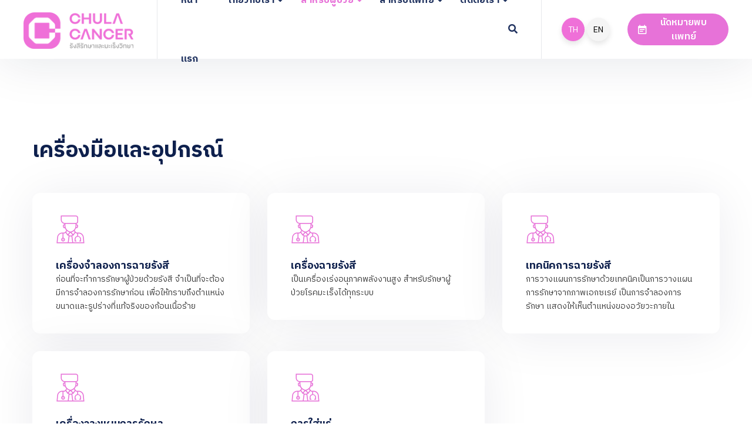

--- FILE ---
content_type: text/html; charset=UTF-8
request_url: https://www.chulacancer.net/patient-knowledge-grouplist.php?gid=38
body_size: 4603
content:
<!DOCTYPE html>
<html lang="en">

<head>
  <meta charset="UTF-8" />
  
<title>เครื่องมือและอุปกรณ์</title>
<meta name="robots" CONTENT="index, follow" />
<meta name="googlebot" CONTENT="index, follow" />
<meta name="copyright" CONTENT="Copyright 2023 By Aosoft co., ltd." />
<meta name="author" CONTENT="Aosoft co., ltd." />
<meta name="revisit-after" CONTENT="1 days" />

<!-- Facebook Propertie -->
<meta property="og:type" content="website">
<meta property="og:site_name" content="chulacancer.net">
<meta property="og:title" content="เครื่องมือและอุปกรณ์">
<meta property="og:description" content="">
<meta property="og:image" content="//www.chulacancer.net/uploads//shared.jpg">

<!-- Tweet Propertie -->
<meta property="twitter:title" content="เครื่องมือและอุปกรณ์">
<meta property="twitter:description" content="">
<meta property="twitter:image" content="//www.chulacancer.net/uploads//shared.jpg">

<!-- Google Plus -->
<meta itemprop="name" content="เครื่องมือและอุปกรณ์">
<meta itemprop="description" content="">
<meta itemprop="image" content="//www.chulacancer.net/uploads//shared.jpg">

    <meta name="viewport" content="width=device-width, initial-scale=1.0" />
  <meta http-equiv="X-UA-Compatible" content="ie=edge" />
  <link rel="icon" href="assets/favicon.ico" type="image/x-icon">
  <link rel="stylesheet"  href="https://fonts.googleapis.com/css2?family=Quicksand:wght@400;500;600;700&family=Roboto:wght@400;700&display=swap">
  <link rel="stylesheet" href="https://use.fontawesome.com/releases/v5.15.3/css/all.css">
  <link rel="stylesheet" href="assets/css/libraries.css">
  <link rel="stylesheet" href="assets/css/style.css">
  
<!-- Start cookieyes banner --> <script id="cookieyes" type="text/javascript" src="https://cdn-cookieyes.com/client_data/2c530023dba9af993a380162/script.js"></script> <!-- End cookieyes banner -->  <link rel="preconnect" href="https://fonts.googleapis.com">
<link rel="preconnect" href="https://fonts.gstatic.com" crossorigin>
<link href="https://fonts.googleapis.com/css2?family=DM+Sans:ital,wght@0,400;0,500;0,700;1,400;1,500;1,700&display=swap" rel="stylesheet">
<link href="https://fonts.googleapis.com/css2?family=IBM+Plex+Sans+Thai:wght@300;400;500;600;700&display=swap" rel="stylesheet">
</head>

<body>
  <div class="wrapper">
    <div class="preloader">
      <div class="loading"><span></span><span></span><span></span><span></span></div>
    </div><!-- /.preloader -->

    <!-- =========================
        Header
    =========================== -->
    <header class="header header-layout3">
            <nav class="navbar navbar-expand-lg sticky-navbar" style="box-shadow: 0 5px 83px 0 rgba(9,29,62,.1);">
  <div class="container-fluid">
    <a class="navbar-brand" href="index.php">
      <img src="//www.chulacancer.net/uploads/config_file/1680578453.png" class="logo-light" alt="logo">
      <img src="//www.chulacancer.net/uploads/config_file/1680578453.png" class="logo-dark" alt="logo">
    </a>
    <button class="navbar-toggler" type="button">
      <span class="menu-lines"><span></span></span>
    </button>
    <div class="collapse navbar-collapse" id="mainNavigation">
      <ul class="navbar-nav mr-auto">
        <li class="nav__item"><a href="index.php" class="nav__item-link none_active">หน้าแรก</a></li>
        <li class="nav__item has-dropdown">
          <a href="#" data-toggle="dropdown" class="dropdown-toggle nav__item-link none_active">เกี่ยวกับเรา</a>
          <ul class="dropdown-menu">
            <li class="nav__item"><a href="about-us.php" class="nav__item-link">เกี่ยวกับเรา</a></li>
            <li class="nav__item"><a href="personnel.php" class="nav__item-link">ข้อมูลบุคลากร</a></li>
            <li class="nav__item"><a href="news.php" class="nav__item-link">ข่าวสาร</a></li>
          </ul><!-- /.dropdown-menu -->
        </li>
        <li class="nav__item has-dropdown">
          <a href="#" data-toggle="dropdown" class="dropdown-toggle nav__item-link active">สำหรับผู้ป่วย</a>
          <ul class="dropdown-menu">
            <li class="nav__item"><a href="patient-new.php" class="nav__item-link">ข้อมูลสำหรับผู้ป่วยใหม่</a></li><!-- /.nav-item -->
            <li class="nav__item"><a href="health-tips.php" class="nav__item-link">เกร็ดความรู้คู่สุขภาพ</a></li><!-- /.nav-item -->
            <li class="nav__item"><a href="patient-knowledge.php" class="nav__item-link">รู้จักการฉายรังสี</a></li><!-- /.nav-item -->
            <li class="nav__item"><a href="cancer-drugs.php" class="nav__item-link">รู้จักยารักษามะเร็ง</a></li><!-- /.nav-item -->
            <li class="nav__item"><a href="faqs.php" class="nav__item-link">คำถามที่พบบ่อย</a></li><!-- /.nav-item -->
            <li class="nav__item"><a href="service-statistics.php" class="nav__item-link">สถิติการรักษาผู้ป่วยมะเร็ง</a></li><!-- /.nav-item -->

          </ul><!-- /.dropdown-menu -->
        </li>
        <li class="nav__item has-dropdown">
          <a href="#" data-toggle="dropdown" class="dropdown-toggle nav__item-link none_active">สำหรับแพทย์</a>
          <ul class="dropdown-menu">
            <li class="nav__item"><a href="education-research.php" class="nav__item-link">งานวิจัยและวิชาการ</a></li> <!-- /.nav-item -->
            <li class="nav__item"><a href="appointment.php" class="nav__item-link">ค้นหาแพทย์</a></li> <!-- /.nav-item -->
            <!-- <li class="nav__item"><a href="refer-patient.php" class="nav__item-link">ส่งต่อผู้ป่วย</a></li> -->

          </ul><!-- /.dropdown-menu -->
        </li><!-- /.nav-item -->

        <li class="nav__item has-dropdown">
          <a href="contact-us.php" data-toggle="dropdown" class="dropdown-toggle nav__item-link none_active">ติดต่อเรา</a>
          <ul class="dropdown-menu">
            <li class="nav__item"><a href="donations.php" class="nav__item-link">บริจาคเพื่อสมทบทุน</a></li><!-- /.nav-item -->
            <li class="nav__item"><a href="contact-us.php" class="nav__item-link">ติดต่อสอบถาม</a></li><!-- /.nav-item -->
            <li class="nav__item"><a href="feedback.php" class="nav__item-link">แนะนำติชม</a></li><!-- /.nav-item -->
            <li class="nav__item"><a href="career.php" class="nav__item-link">ร่วมงานกับเรา</a></li><!-- /.nav-item -->
            <li class="nav__item"><a href="website.php" class="nav__item-link">ทีมงานดูแลเว็บไซต์</a></li><!-- /.nav-item -->
          </ul><!-- /.dropdown-menu -->
        </li><!-- /.nav-item -->
      </ul><!-- /.navbar-nav -->
      <button class="close-mobile-menu d-block d-lg-none"><i class="fas fa-times"></i></button>
    </div><!-- /.navbar-collapse -->

    <div class="d-block d-xl-none langmobile">
      <a class="lang-btn-active text-center" href="../admweb/api/api_lang.php?set=th" style="padding: 5px;">TH</a>
      <a class="lang-btn text-center" href="../admweb/api/api_lang.php?set=en" style="padding: 5px;">EN</a>
    </div>

    <button class="action__btn-search"><i class="fa fa-search"></i></button>
    <div class="d-none d-xl-flex align-items-center position-relative ml-30">
      <a class="lang-btn-active text-center" href="../admweb/api/api_lang.php?set=th">TH</a>
      <a class="lang-btn text-center" href="../admweb/api/api_lang.php?set=en">EN</a>
      <a href="appointment.php" class="btn btn__primary btn__rounded ml-30">
        <i class="icon-calendar"></i>
        <span>นัดหมายพบแพทย์</span>
      </a>
    </div>
  </div><!-- /.container -->
</nav><!-- /.navabr -->    </header><!-- /.Header -->



    <section class="features-layout2 pt-130">
      <div class="container">
        <div class="row">
          <div class="col-sm-12 col-md-12 col-lg-12">
            <div class="heading__layout2 mb-50">
              <h3 class="heading__title">เครื่องมือและอุปกรณ์</h3>
            </div>
          </div><!-- /col-lg-5 -->
        </div><!-- /.row -->

        <div class="row">
                      <div class="col-sm-6 col-md-3 col-lg-4 col-6">
              <div class="feature-item">
                <div class="feature__img">
                  <a href="patient-knowledge-list.php?gid=39"><img src="//www.chulacancer.net/uploads/piccorp/img.php?src=articles_icon/2023_04/39_group_1682330958.jpg&w=370&h=250&crop-to-fit" alt="เครื่องจำลองการฉายรังสี" title="เครื่องจำลองการฉายรังสี" loading="lazy"></a>
                </div><!-- /.feature__img -->
                <div class="feature__content">
                  <div class="feature__icon">
                    <i class="icon-doctor"></i>
                  </div>
                  <h4 class="feature__title"><a href="patient-knowledge-list.php?gid=39" class="nocolor">เครื่องจำลองการฉายรังสี</a></h4>
                  <div class="feature__desc">ก่อนที่จะทำการรักษาผู้ป่วยด้วยรังสี จำเป็นที่จะต้องมีการจำลองการรักษาก่อน เพื่อให้ทราบถึงตำแหน่ง ขนาดและรูปร่างที่แท้จริงของก้อนเนื้อร้าย</div>
                </div><!-- /.feature__content -->
                <a href="patient-knowledge-list.php?gid=39" class="btn__link">
                  <i class="icon-arrow-right icon-outlined"></i>
                </a>
              </div><!-- /.feature-item -->
            </div><!-- /.col-lg-3 -->
                      <div class="col-sm-6 col-md-3 col-lg-4 col-6">
              <div class="feature-item">
                <div class="feature__img">
                  <a href="patient-knowledge-list.php?gid=40"><img src="//www.chulacancer.net/uploads/piccorp/img.php?src=articles_icon/2023_04/40_group_1682331005.jpg&w=370&h=250&crop-to-fit" alt="เครื่องฉายรังสี " title="เครื่องฉายรังสี " loading="lazy"></a>
                </div><!-- /.feature__img -->
                <div class="feature__content">
                  <div class="feature__icon">
                    <i class="icon-doctor"></i>
                  </div>
                  <h4 class="feature__title"><a href="patient-knowledge-list.php?gid=40" class="nocolor">เครื่องฉายรังสี </a></h4>
                  <div class="feature__desc">เป็นเครื่องเร่งอนุภาคพลังงานสูง สำหรับรักษาผู้ป่วยโรคมะเร็งได้ทุกระบบ</div>
                </div><!-- /.feature__content -->
                <a href="patient-knowledge-list.php?gid=40" class="btn__link">
                  <i class="icon-arrow-right icon-outlined"></i>
                </a>
              </div><!-- /.feature-item -->
            </div><!-- /.col-lg-3 -->
                      <div class="col-sm-6 col-md-3 col-lg-4 col-6">
              <div class="feature-item">
                <div class="feature__img">
                  <a href="patient-knowledge-list.php?gid=41"><img src="//www.chulacancer.net/uploads/piccorp/img.php?src=articles_icon/2023_04/41_group_1682331047.png&w=370&h=250&crop-to-fit" alt="เทคนิคการฉายรังสี " title="เทคนิคการฉายรังสี " loading="lazy"></a>
                </div><!-- /.feature__img -->
                <div class="feature__content">
                  <div class="feature__icon">
                    <i class="icon-doctor"></i>
                  </div>
                  <h4 class="feature__title"><a href="patient-knowledge-list.php?gid=41" class="nocolor">เทคนิคการฉายรังสี </a></h4>
                  <div class="feature__desc">การวางแผนการรักษาด้วยเทคนิคเป็นการวางแผนการรักษาจากภาพเอกซเรย์ เป็นการจำลองการรักษา แสดงให้เห็นตำแหน่งของอวัยวะภายใน</div>
                </div><!-- /.feature__content -->
                <a href="patient-knowledge-list.php?gid=41" class="btn__link">
                  <i class="icon-arrow-right icon-outlined"></i>
                </a>
              </div><!-- /.feature-item -->
            </div><!-- /.col-lg-3 -->
                      <div class="col-sm-6 col-md-3 col-lg-4 col-6">
              <div class="feature-item">
                <div class="feature__img">
                  <a href="patient-knowledge-list.php?gid=42"><img src="//www.chulacancer.net/uploads/piccorp/img.php?src=articles_icon/2023_04/42_group_1682331082.jpg&w=370&h=250&crop-to-fit" alt="เครื่องวางแผนการรักษา " title="เครื่องวางแผนการรักษา " loading="lazy"></a>
                </div><!-- /.feature__img -->
                <div class="feature__content">
                  <div class="feature__icon">
                    <i class="icon-doctor"></i>
                  </div>
                  <h4 class="feature__title"><a href="patient-knowledge-list.php?gid=42" class="nocolor">เครื่องวางแผนการรักษา </a></h4>
                  <div class="feature__desc">เป็นเครื่องวางแผนการรักษาด้วยระบบคอมพิวเตอร์ที่ทันสมัยสามารถวางแผนการรักษาในเทคนิคต่างๆ ได้ เช่น การวางแผนการรักษาแบบ 2 มิติ, 3 มิติ</div>
                </div><!-- /.feature__content -->
                <a href="patient-knowledge-list.php?gid=42" class="btn__link">
                  <i class="icon-arrow-right icon-outlined"></i>
                </a>
              </div><!-- /.feature-item -->
            </div><!-- /.col-lg-3 -->
                      <div class="col-sm-6 col-md-3 col-lg-4 col-6">
              <div class="feature-item">
                <div class="feature__img">
                  <a href="patient-knowledge-list.php?gid=43"><img src="//www.chulacancer.net/uploads/piccorp/img.php?src=articles_icon/2023_04/43_group_1682331225.jpg&w=370&h=250&crop-to-fit" alt="การใส่แร่ " title="การใส่แร่ " loading="lazy"></a>
                </div><!-- /.feature__img -->
                <div class="feature__content">
                  <div class="feature__icon">
                    <i class="icon-doctor"></i>
                  </div>
                  <h4 class="feature__title"><a href="patient-knowledge-list.php?gid=43" class="nocolor">การใส่แร่ </a></h4>
                  <div class="feature__desc">เป็นการรักษาด้วยรังสีระยะใกล้ โดยให้ต้นกำเนิดรังสีอยู่ใกล้กับบริเวณเนื้องอก/ก้อนมะเร็งที่จะทำการรักษาทำให้ เนื้องอก/ก้อนมะเร็งบริเวณที่อยู่ใกล้ต้นกำเนิดรังสีได้รับปริมาณรังสีสูง</div>
                </div><!-- /.feature__content -->
                <a href="patient-knowledge-list.php?gid=43" class="btn__link">
                  <i class="icon-arrow-right icon-outlined"></i>
                </a>
              </div><!-- /.feature-item -->
            </div><!-- /.col-lg-3 -->
          
        </div><!-- /.row -->
              </div><!-- /.container -->
    </section><!-- /.Features Layout 2 -->

    <!-- ========================
      Footer
    ========================== -->
    <footer class="footer">
      <div class="footer-primary">
        <div class="container">
          <div class="row">
            <div class="col-sm-12 col-md-12 col-lg-4">
              <div class="footer-widget-about">
                <img src="//www.chulacancer.net/uploads/config_file/1680578453.png" alt="Chulacancer รังสีรักษาและมะเร็งวิทยา"  title="Chulacancer รังสีรักษาและมะเร็งวิทยา" class="mb-30">
                <p class="color-gray">สาขารังสีรักษาและมะเร็งวิทยา โรงพยาบาลจุฬาลงกรณ์ สภากาชาดไทย เริ่มเปิดให้บริการการรักษาโรคมะเร็งตั้งแต่ปี 2494 จนถึงปัจจุบัน มีแพทย์ผู้เชี่ยวชาญในหลากหลายสาขา และอุปกรณ์ให้การรักษาด้านรังสีรักษาอันทันสมัยที่สุดในประเทศไทย </p>
                <a href="appointment.php" class="btn btn__primary btn__primary-style2 btn__link">
                  <span>Make Appointment</span> <i class="icon-arrow-right"></i>
                </a>
              </div><!-- /.footer-widget__content -->
            </div><!-- /.col-xl-2 -->
            <div class="col-sm-6 col-md-6 col-lg-2 ">
              <div class="footer-widget-nav">
                <h6 class="footer-widget__title">สำหรับผู้ป่วย</h6>
                <nav>
                  <ul class="list-unstyled">
                    <li><a href="patient-new.php">ข้อมูลสำหรับผู้ป่วยใหม่</a></li>
                    <li><a href="health-tips.php">เกร็ดความรู้คู่สุขภาพ</a></li>
                    <li><a href="patient-knowledge.php">รู้จักการฉายรังสี</a></li>
                    <li><a href="cancer-drugs.php">รู้จักยารักษามะเร็ง</a></li>
                    <li><a href="faqs.php">คำถามที่พบบ่อย</a></li>
                  </ul>
                </nav>
              </div><!-- /.footer-widget__content -->
            </div><!-- /.col-lg-2 -->
            <div class="col-sm-6 col-md-6 col-lg-2">
              <div class="footer-widget-nav">
                <h6 class="footer-widget__title">Links</h6>
                <nav>
                  <ul class="list-unstyled">
                    <li><a href="about-us.php">เกี่ยวกับเรา</a></li>
                    <li><a href="career.php">สมัครงาน</a></li>
                    <li><a href="personnel.php">ข้อมูลบุคลากร</a></li>
                    <li><a href="news.php">ข่าวสาร</a></li>
                    <li><a href="appointments.php">นัดหมายพบแพทย์</a></li>
                  </ul>
                </nav>
              </div><!-- /.footer-widget__content -->
            </div><!-- /.col-lg-2 -->
            <div class="col-sm-12 col-md-6 col-lg-4">
              <div class="footer-widget-contact">
                <h6 class="footer-widget__title color-heading">สายด่วน</h6>
                <ul class="contact-list list-unstyled">
                  <li>หากคุณมีคำถามหรือต้องการความช่วยเหลือ</li>
                  <li>
                    <a href="tel:02-256-4100" class="phone__number">
                      <i class="icon-phone"></i> <span>02-256-4100</span>
                    </a>
                  </li>
                  <li class="color-body">สาขารังสีรักษาและมะเร็งวิทยา ฝ่ายรังสีวิทยา โรงพยาบาลจุฬาลงกรณ์ 1873 ถนนพระราม4 ปทุมวัน กรุงเทพฯ 10330</li>
                </ul>
                <div class="d-flex align-items-center">
                  <ul class="social-icons list-unstyled mb-0">
                    <li><a href="#"><i class="fab fa-facebook-f"></i></a></li>
                    <li><a href="#"><i class="fab fa-instagram"></i></a></li>
                    <li><a href="#"><i class="fab fa-twitter"></i></a></li>
                  </ul><!-- /.social-icons -->
                </div>
              </div><!-- /.footer-widget__content -->
            </div><!-- /.col-lg-2 -->
          </div><!-- /.row -->
        </div><!-- /.container -->
      </div><!-- /.footer-primary -->
      
      <div class="footer-secondary">
        <div class="container">
          <div class="row align-items-center">
            <div class="col-sm-12 col-md-6 col-lg-6">
              <span class="fz-14">&copy; Copyright 2023</span>
            </div><!-- /.col-lg-6 -->
            <div class="col-sm-12 col-md-6 col-lg-6">
              <nav>
                <ul class="list-unstyled footer__copyright-links d-flex flex-wrap justify-content-end mb-0">
                  <li><a href="terms.php?key=ourterms">Terms & Conditions</a></li>
                  <li><a href="terms.php?key=policyupdate">Privacy Policy</a></li>
                  <li><a href="terms.php?key=cookie">Cookies</a></li>
                </ul>
              </nav>
            </div><!-- /.col-lg-6 -->
          </div><!-- /.row -->
        </div><!-- /.container -->
      </div><!-- /.footer-secondary -->
      
      
     <div class="search-popup">
      <button type="button" class="search-popup__close"><i class="fas fa-times"></i></button>
      <form class="search-popup__form" action="search.php" method="post">
        <input type="text" class="search-popup__form__input" placeholder="Type Words Then Enter" name="keysword">
        <button class="search-popup__btn"><i class="icon-search"></i></button>
      </form>
    </div><!-- /. search-popup -->    </footer><!-- /.Footer -->

    <button id="scrollTopBtn"><i class="fas fa-long-arrow-alt-up"></i></button>
  </div><!-- /.wrapper -->

  <script src="assets/js/jquery-3.5.1.min.js"></script>
  <script src="assets/js/plugins.js"></script>
  <script src="assets/js/main.js"></script>
</body>

</html>

--- FILE ---
content_type: text/css
request_url: https://www.chulacancer.net/assets/css/style.css
body_size: 131580
content:
html{scroll-behavior:smooth}
body{-webkit-font-smoothing:antialiased;-moz-osx-font-smoothing:grayscale;background-color:#fff;font-family:'DM Sans', 'IBM Plex Sans Thai',Roboto,sans-serif;font-size:16px;color:#363636;overflow-x:hidden}

::-moz-selection{background-color:#e772d8;color:#fff}
::selection{background-color:#e772d8;color:#fff}
a{color:#0e204d;-webkit-transition:color .3s ease;transition:color .3s ease}
a:hover{color:#213360;text-decoration:none}section{position:relative;padding-top:110px;padding-bottom:110px}img{max-width:100%}*{outline:0}button{padding:0;border:none;background-color:transparent}select{background-color:transparent}.form-control,.form-control:focus,button,button:focus{outline:0;-webkit-box-shadow:none;-ms-box-shadow:none;-o-box-shadow:none;box-shadow:none}textarea{resize:none}@media (min-width:1200px){.container{max-width:1200px}}@media (min-width:768px) and (max-width:1200px){.container{max-width:100%}}
@media (max-width:991px){body,html{overflow-x:hidden}}.sticky-top{z-index:500}.row-no-gutter{margin-left:0;margin-right:0}.row-no-gutter>[class*=col]{padding-right:0;padding-left:0}.inner-padding{padding:65px}.box-shadow-none{-webkit-box-shadow:none!important;box-shadow:none!important}.background-banner{min-height:500px}.bg-size-auto{background-size:auto!important}.bg-top-right{background-position:top right!important}.bg-no-repeat{background-repeat:no-repeat!important}.bg-bottom-center{background-position:bottom center!important}.width-auto{width:auto!important}.fz-13{font-size:13px!important}.fz-14{font-size:14px!important}.fz-16{font-size:16px!important}.fz-25{font-size:25px!important}.font-secondary{font-family:Roboto,sans-serif}.lh-1{line-height:1!important}.list-inline>li{display:inline-block}.align-v{display:-webkit-box!important;display:-ms-flexbox!important;display:flex!important;-webkit-box-align:center!important;-ms-flex-align:center!important;align-items:center!important}.align-v-h{display:-webkit-box!important;display:-ms-flexbox!important;display:flex!important;-webkit-box-pack:center!important;-ms-flex-pack:center!important;justify-content:center!important;-webkit-box-align:center!important;-ms-flex-align:center!important;align-items:center!important}.border-top{border-top:1px solid #e7ebef!important}.border-bottom{border-bottom:1px solid #e7ebef!important}.divider{display:inline-block;position:relative;width:50px;height:2px;background-color:#e7ebef}.divider-sm{width:20px;height:2px}.divider-xl{width:130px}.divider-primary{background-color:#21cdc0}.divider-secondary{background-color:#213360}.divider-white{background-color:#fff}.minwidth-120{min-width:120px!important}.minwidth-170{min-width:170px!important}.z-index-2{z-index:2!important}.mt--20{margin-top:-20px}.mt--50{margin-top:-50px}.mt--80{margin-top:-80px}.mt--90{margin-top:-90px}.mt--100{margin-top:-80px}.mt--120{margin-top:-120px}.mt--130{margin-top:-130px}.mt--140{margin-top:-140px}.mt--170{margin-top:-170px}.mt--200{margin-top:-200px}.mt--210{margin-top:-210px}.mt-0{margin-top:0!important}.mt-5{margin-top:5px!important}.mt-10{margin-top:10px!important}.mt-20{margin-top:20px!important}.mt-30{margin-top:30px!important}.mt-40{margin-top:40px!important}.mt-50{margin-top:50px!important}.mt-60{margin-top:60px!important}.mt-70{margin-top:70px!important}.mt-80{margin-top:80px!important}.mt-90{margin-top:90px!important}.mt-100{margin-top:100px!important}
a.nocolor {color:#0e204d;}
.mt-120{margin-top:120px!important}.mt-150{margin-top:150px!important}.mb-0{margin-bottom:0!important}
.mb-5{margin-bottom:5px!important}.mb-10{margin-bottom:10px!important}.mb-20{margin-bottom:20px!important}.mb-25{margin-bottom:25px!important}.mb-30{margin-bottom:30px!important}.mb-40{margin-bottom:40px!important}
.mb-45{margin-bottom:45px!important}.mb-50{margin-bottom:50px!important}.mb-60{margin-bottom:60px!important}.mb-70{margin-bottom:70px!important}.mb-80{margin-bottom:80px!important}.mb-90{margin-bottom:90px!important}.mb-100{margin-bottom:100px!important}.mb-120{margin-bottom:120px!important}.mb-130{margin-bottom:130px!important}.mt--100{margin-top:-100px}.mr-0{margin-right:0!important}.mr-20{margin-right:20px!important}.mr-30{margin-right:30px!important}.mr-40{margin-right:40px!important}.mr-50{margin-right:50px!important}.ml-0{margin-left:0!important}.ml-20{margin-left:20px!important}.ml-30{margin-left:30px!important}.ml-40{margin-left:40px!important}.ml-50{margin-left:50px!important}.pb-10{padding-top:10px!important}.pt-20{padding-top:20px!important}.pt-30{padding-top:30px!important}
.pt-40{padding-top:40px!important}.pt-50{padding-top:50px!important}.pt-60{padding-top:60px!important}.pt-70{padding-top:70px!important}.pt-80{padding-top:80px!important}.pt-90{padding-top:90px!important}.pt-100{padding-top:100px!important}.pt-110{padding-top:110px!important}.pt-120{padding-top:120px!important}.pt-130{padding-top:130px!important}
.pt-140{padding-top:140px!important}.pt-150{padding-top:150px!important}.pt-170{padding-top:170px!important}.pb-10{padding-bottom:10px!important}.pb-20{padding-bottom:20px!important}.pb-30{padding-bottom:30px!important}.pb-40{padding-bottom:40px!important}.pb-50{padding-bottom:50px!important}.pb-60{padding-bottom:60px!important}.pb-70{padding-bottom:70px!important}.pb-80{padding-bottom:80px!important}.pb-90{padding-bottom:90px!important}.pb-100{padding-bottom:100px!important}.pb-110{padding-bottom:110px!important}.pb-120{padding-bottom:120px!important}.pb-130{padding-bottom:130px!important}.pb-140{padding-bottom:140px!important}.pb-150{padding-bottom:150px!important}.pb-170{padding-bottom:170px!important}.pb-120{padding-bottom:120px!important}.pb-220{padding-bottom:220px!important}.pr-0{padding-right:0!important}.pr-15{padding-right:15px!important}.pr-20{padding-right:20px!important}.pr-30{padding-right:30px!important}.pr-50{padding-right:50px!important}.pr-60{padding-right:60px!important}.pr-70{padding-right:70px!important}.pr-100{padding-right:100px!important}.pl-0{padding-left:0!important}.pl-15{padding-left:15px!important}.pl-20{padding-left:20px!important}.pl-30{padding-left:30px!important}.pl-40{padding-left:40px!important}.pl-50{padding-left:50px!important}.pl-60{padding-left:60px!important}.pl-70{padding-left:70px!important}.pl-100{padding-left:100px!important}.max-width-1300{max-width:1300px!important}
@media (min-width:1500px){.inner-padding{padding:110px}}@media (max-width:1200px){.inner-padding{padding:30px!important}}@media (max-width:992px){.mt-30{margin-top:20px!important}.mt-40{margin-top:20px!important}.mt-50{margin-top:25px!important}.mt-60{margin-top:30px!important}.mt-70{margin-top:35px!important}.mt-80{margin-top:40px!important}.mt-90{margin-top:45px!important}.mt-100{margin-top:50px!important}.mt-120{margin-top:60px!important}.mt-150{margin-top:75px!important}.mb-30{margin-bottom:15px!important}.mb-40{margin-bottom:20px!important}.mb-50{margin-bottom:25px!important}.mb-60{margin-bottom:30px!important}.mb-70{margin-bottom:35px!important}.mb-80{margin-bottom:40px!important}.mb-90{margin-bottom:45px!important}.mb-100{margin-bottom:50px!important}.mb-120{margin-bottom:60px!important}.mb-130{margin-bottom:65px!important}.mr-30{margin-right:15px!important}.mr-40{margin-right:20px!important}.mr-50{margin-right:25px!important}.ml-30{margin-left:15px!important}.ml-40{margin-left:20px!important}.ml-50{margin-left:25px!important}.pt-30{padding-top:15px!important}.pt-40{padding-top:20px!important}.pt-50{padding-top:25px!important}.pt-60{padding-top:30px!important}.pt-70{padding-top:35px!important}.pt-80{padding-top:40px!important}.pt-90{padding-top:45px!important}.pt-100{padding-top:50px!important}.pt-110{padding-top:55px!important}
.pt-120{padding-top:60px!important}.pt-130{padding-top:70px!important}.pt-140{padding-top:70px!important}.pt-150{padding-top:75px!important}.pt-160{padding-top:80px!important}.pt-170{padding-top:85px!important}.pb-30{padding-bottom:15px!important}.pb-40{padding-bottom:20px!important}.pb-50{padding-bottom:25px!important}.pb-60{padding-bottom:30px!important}.pb-70{padding-bottom:35px!important}.pb-80{padding-bottom:40px!important}.pb-90{padding-bottom:45px!important}.pb-100{padding-bottom:50px!important}.pb-110{padding-bottom:55px!important}.pb-120{padding-bottom:60px!important}.pb-130{padding-bottom:65px!important}.pb-140{padding-bottom:70px!important}.pb-150{padding-bottom:75px!important}.pb-160{padding-bottom:80px!important}.pb-170{padding-bottom:85px!important}}
@media (min-width:768px) and (max-width:991px){section{padding-top:60px;padding-bottom:60px}}@media (min-width:320px) and (max-width:767px){section{padding-top:50px;padding-bottom:50px}.inner-padding{padding:20px!important}.text-center-xs-sm{text-align:center!important}.mt-0-xs-sm{margin-top:0!important}}.color-white{color:#fff!important}.color-white-hover:hover{color:#fff!important}.color-gray{color:#f9f9f9!important}
.color-dark{color:#222!important}
.color-primary{color:#e772d8!important}/*change #21cdc0 to pink*/
.color-primary:hover {color:#213360!important}
.color-pink{color:#e772d8!important}
.color-secondary{color:#213360!important}
.color-heading{color:#0e204d!important}
.color-body{color:#848e9f!important}
.bg-white{background-color:#fff!important}
.bg-gray{background-color:#f9f9f9!important}
.bg-dark{background-color:#222!important}.bg-heading{background-color:#0e204d!important}
.bg-primary{background-color:#e772d8 !important}
.bg-secondary{background-color:#213360!important}.bg-light-blue{background-color:#3851a2!important}.bg-img{position:relative;z-index:1}.background-size-auto{background-size:auto!important}
.bg-parallax{background-attachment:fixed}.bg-overlay:before{content:'';position:absolute;top:0;right:0;bottom:0;left:0;width:100%;height:100%;z-index:-1;background-color:rgba(27,26,26,.25)}
.bg-overlay-2:before{background-color:rgba(27,26,26,.15)}.bg-overlay-3:before{background-color:rgba(27,26,26,.05)}.bg-overlay-gradient:before{background-color:transparent;opacity:.65;background-image:-webkit-gradient(linear,left top,left bottom,from(#010711),color-stop(34%,rgba(27,26,26,.65)));background-image:linear-gradient(180deg,#010711 0,rgba(27,26,26,.65) 34%)}.bg-overlay-secondary:before{background-color:rgba(33,51,96,.93)}.bg-overlay-primary:before{background-color:rgba(33,205,192,.85)}.bg-overlay-primary-gradient:before{opacity:.95;background-color:transparent;background-image:-webkit-gradient(linear,left top,left bottom,color-stop(19%,#21cDC0F2),color-stop(71%,#21cdc0));background-image:linear-gradient(180deg,#21cDC0F2 19%,#21cdc0 71%)}.bg-overlay-secondary-gradient:before{opacity:.95;background-color:transparent;background-image:-webkit-gradient(linear,left top,left bottom,color-stop(19%,#061733),color-stop(71%,#061733));background-image:linear-gradient(180deg,#061733 19%,#061733 71%)}.bg-overlay-blue-gradient:before{background-color:transparent;background-image:-webkit-gradient(linear,left top,left bottom,color-stop(21%,#3851A2E6),color-stop(86%,#263b72));background-image:linear-gradient(180deg,#3851A2E6 21%,#263b72 86%)}h1,h2,h3,h4,h5,h6{color:#0e204d;text-transform:capitalize;font-weight:700;line-height:1.3;margin-bottom:20px}p{line-height:1.75;margin-bottom:15px}h1{font-size:52px}h2{font-size:42px}h3{font-size:38px}h4{font-size:32px}h5{font-size:24px}h6{font-size:18px}.heading__subtitle{font-family:Roboto,sans-serif;font-size:15px;color:#435ba1;margin-bottom:12px}.heading__title{font-size:37px;margin-bottom:20px}.heading__title .underlined-text{border-bottom:4px solid #21cdc0}.heading__desc{font-size:16px;margin-bottom:0}.heading-layout2 .heading__title{font-size:40px}.heading-layout3 .heading__title{font-size:50px}.heading-light .heading__subtitle{color:#f9f9f9}.heading-light .heading__subtitle:after{background-color:#fff}.heading-light .heading__desc,.heading-light .heading__title{color:#fff}.text-block__title{font-size:25px;margin-bottom:17px}.text-block__desc{font-size:16px;line-height:26px}.text__link{font-size:14px;font-weight:700}
.text__link a:not(.btn){padding-bottom:2px;border-bottom:2px solid #21cdc0}.text__link a:not(.btn).color-secondary{border-bottom-color:#213360}.text__link:hover a:not(.btn){color:#213360;border-bottom-color:#213360}
.text__link:hover a:not(.btn).color-secondary{color:#21cdc0;border-bottom-color:#21cdc0}@media (max-width:992px){.heading__title{font-size:30px}}@media (min-width:320px) and (max-width:767px){.heading__title{font-size:21px;margin-bottom:10px}.heading__subtitle,.text__link{font-size:13px}
.heading__desc{font-size:18px}
.heading-layout2 .heading__title{font-size:24px}
.heading-layout3 .heading__title{font-size:26px}.text-block__desc{font-size:14px;line-height:24px;margin-bottom:10px}}.header-transparent+.page-title{margin-top:-135px}
.pagetitle__subheading{color:#21cdc0;font-size:16px;font-weight:700;display:inline-block;margin-bottom:15px}.pagetitle__heading{font-size:40px;margin-bottom:20px}.pagetitle__desc{color:#283b6a;font-size:17px;font-weight:700;margin-bottom:32px}.page-title{padding-top:110px;padding-bottom:120px}.page-title .breadcrumb-item a,.page-title .breadcrumb-item+.breadcrumb-item::before,.page-title .breadcrumb-item.active{color:#435ba1}
.page-title .btn{min-width:190px}.page-title .btn.btn__outlined{line-height:58px}.page-title.bg-overlay:before{opacity:.55;background-color:transparent;background-image:-webkit-gradient(linear,left top,right top,from(#fff),color-stop(35%,rgba(0,0,0,0)));background-image:linear-gradient(90deg,#fff 0,rgba(0,0,0,0) 35%)}.page-title-layout2 .pagetitle__desc{font-size:20px}.page-title-layout2 .pagetitle__icon{position:relative;width:120px;height:120px;font-size:80px;border-radius:50%;display:inline-block;color:#213360;background-color:#fff;margin-bottom:70px}.page-title-layout2 .pagetitle__icon:after{content:'';position:absolute;top:-20px;left:-20px;width:160px;height:160px;border-radius:50%;border:1px solid #fff}.page-title-layout2 .scroll-down{display:-webkit-inline-box;display:-ms-inline-flexbox;display:inline-flex;-webkit-box-align:center;-ms-flex-align:center;align-items:center;-webkit-box-pack:center;-ms-flex-pack:center;justify-content:center;width:60px;height:80px;font-size:25px;border-radius:30px;color:#21cdc0;background-color:#fff;-webkit-box-shadow:0 5px 83px 0 rgba(9,29,62,.15);box-shadow:0 5px 83px 0 rgba(9,29,62,.15)}.page-title-layout2.bg-overlay:before{opacity:1;background-color:transparent;background-image:-webkit-gradient(linear,left top,left bottom,color-stop(47%,#fffFFF26),color-stop(76%,#fff));background-image:linear-gradient(180deg,#fffFFF26 47%,#fff 76%)}.page-title-layout3{padding-bottom:250px}.page-title-layout5{padding-top:80px;padding-bottom:80px}.page-title-layout6 .testimonials__rating .overall__rate{border-color:#fff}.page-title-layout6 .testimonials__rating .overall__rate,.page-title-layout6 .testimonials__rating .total__rate,.page-title-layout6 .testimonials__rating span{color:#fff}@media (min-width:1200px){.page-title-layout4{padding-top:140px;padding-bottom:140px}.page-title-layout4 .pagetitle__desc{padding:0 40px}.page-title-layout6{padding-top:320px;padding-bottom:40px}}@media (min-width:768px) and (max-width:991px){.page-title{padding-top:70px;padding-bottom:70px}}@media (min-width:320px) and (max-width:767px){.page-title{padding-top:50px;padding-bottom:50px}.page-title .pagetitle__subheading{font-size:14px;margin-bottom:10px}.page-title .pagetitle__desc{font-size:14px;margin-bottom:10px}.page-title .pagetitle__heading{font-size:28px!important;line-height:1.2;margin-bottom:20px}
.page-title .btn{height:40px;min-width:140px}.page-title-layout3{padding-bottom:170px}}
.btn{text-transform:capitalize;position:relative;z-index:1;font-size:16px;font-weight:600;min-width:170px;height:54px;display:-webkit-inline-box;display:-ms-inline-flexbox;display:inline-flex;-webkit-box-align:center;-ms-flex-align:center;align-items:center;-webkit-box-pack:center;-ms-flex-pack:center;justify-content:center;text-align:center;padding:0 15px;border:0;border-radius:3px;overflow:hidden;-webkit-transition:all .3s linear;transition:all .3s linear}
.btn.active,.btn:active,.btn:focus{-webkit-box-shadow:none;box-shadow:none;outline:0}
.btn i,.btn span{margin:0 3px}.btn .icon-filled{width:24px;height:24px;line-height:24px;border-radius:50%;text-align:center;display:inline-block;-webkit-transition:all .3s linear;transition:all .3s linear}
.btn:not(.btn__link):not(.btn__outlined):before{content:'';position:absolute;top:0;left:0;width:100%;height:100%;z-index:-1;background-color:#213360;-webkit-transform:scaleX(0);transform:scaleX(0);-webkit-transform-origin:right center;transform-origin:right center;-webkit-transition:transform .24s cubic-bezier(.37,.31,.31,.9);-webkit-transition:-webkit-transform .24s cubic-bezier(.37,.31,.31,.9);transition:-webkit-transform .24s cubic-bezier(.37,.31,.31,.9);transition:transform .24s cubic-bezier(.37,.31,.31,.9);transition:transform .24s cubic-bezier(.37,.31,.31,.9),-webkit-transform .24s cubic-bezier(.37,.31,.31,.9)}
.btn:not(.btn__link):not(.btn__outlined):hover:before{-webkit-transform:scaleX(1);transform:scaleX(1);-webkit-transform-origin:left center;transform-origin:left center}
.btn__primary{color:#fff;background-color:#e772d8;}
.btn__primary .icon-outlined{color:#213360;border:1px solid #21cdc0;color:#21cdc0;background-color:#fff}
.btn__primary .icon-filled{color:#fff;background-color:#21cdc0}.btn__primary:active,.btn__primary:focus{color:#fff;border-color:#21cdc0;background-color:#21cdc0}
.btn__primary:hover{color:#fff}.btn__primary:hover .icon-outlined{color:#213360;background-color:#fff}.btn__primary:hover .icon-filled{color:#fff;background-color:#213360}
.btn__primary.btn__outlined{background-color:transparent;border:2px solid #21cdc0;color:#21cdc0}.btn__primary.btn__outlined .icon-arrow-left,.btn__primary.btn__outlined .icon-arrow-right{color:#fff;background-color:#21cdc0}.btn__primary.btn__outlined:hover{color:#fff;background-color:#21cdc0}.btn__primary.btn__outlined:hover .icon-arrow-left,.btn__primary.btn__outlined:hover .icon-arrow-right{color:#21cdc0;background-color:#fff}.btn__primary-style2:before{background-color:#fff!important}.btn__primary-style2:hover{color:#213360}.btn__primary-style2:hover .icon-arrow-left,.btn__primary-style2:hover .icon-arrow-right{color:#fff;background-color:#213360}.btn__secondary{color:#fff;background-color:#213360}
.btn__secondary:before{background-color:#e772d8 !important}
.btn__secondary .icon-filled{color:#fff;background-color:#213360}
.btn__secondary:hover{color:#fff}.btn__secondary:hover .icon-filled{background-color:#000}.btn__secondary:active,.btn__secondary:focus{color:#fff;border-color:#222;background-color:#222}
.btn__secondary.btn__outlined{color:#213360;background-color:transparent;border:2px solid #213360}.btn__secondary.btn__outlined:hover{color:#fff;background-color:#213360}
.btn__secondary-style2:before{background-color:#fff!important}.btn__secondary-style2:hover{color:#213360}.btn__white{background-color:#fff;color:#213360}
.btn__white:active,.btn__white:focus{color:#213360;border-color:#fff;background-color:#fff}.btn__white:hover{color:#fff}
.btn__white.btn__outlined{color:#fff;background-color:transparent;border:2px solid #fff}
.btn__white.btn__outlined:hover{color:#e772d8;background-color:#fff}.btn__white-style2{color:#21cdc0}.btn__white-style2:before{background-color:#21cdc0!important}.btn__outlined{background-color:transparent}
.btn__link{background-color:transparent;border-color:transparent;min-width:0;line-height:1;height:auto;padding:0;border:0!important;border-radius:0}.btn__link:active,.btn__link:focus{background-color:transparent}
.btn__link.btn__icon{height:auto;line-height:1;padding:0}
.btn__link.btn__primary{color:#e772d8}
.btn__link.btn__primary-style2:hover{color:#fff!important}
.btn__link.btn__primary.btn__underlined{padding-bottom:3px;border-bottom:2px solid #21cdc0}
.btn__link.btn__primary:hover{color:#222}
.btn__link.btn__primary:hover.btn__underlined{border-color:#213360}
.btn__link.btn__secondary{color:#213360}
.btn__link.btn__secondary:hover{color:#000}
.btn__link.btn__white{color:#fff}.btn__link.btn__white.btn__underlined{padding-bottom:3px;border-bottom:2px solid #fff}
.btn__link.btn__white:hover{color:#000000}.btn__link.btn__white:hover.btn__underlined{border-color:#213360}
.btn__block{width:100%}.btn__icon{display:-ms-inline-flexbox;display:-webkit-inline-box;display:inline-flex;-webkit-box-pack:justify;-ms-flex-pack:justify;justify-content:space-between;-ms-flex-align:center;-webkit-box-align:center;align-items:center;padding:0 20px}.btn__icon i,.btn__icon span{margin:0 5px}.btn__social{height:54px;line-height:54px;width:54px;min-width:0!important;font-weight:400;color:#fff;border-radius:3px}.btn__facebook{background-color:#4267b2}.btn__twitter{background-color:#1da0f0}.btn__google-plus{background-color:#ea4335}.btn__lg{min-width:200px}.btn__xl{height:70px;line-height:70px;min-width:220px}.btn__xhight{height:70px;line-height:68px}.btn__rounded{border-radius:50px}@media (min-width:320px) and (max-width:767px){.btn:not(.btn__link){font-size:13px;min-width:120px;height:40px}.btn__icon{padding:0 10px}.btn__xl{height:50px;min-width:150px}}label{font-weight:700;line-height:1;margin-bottom:10px}label.error{color:red;font-size:14px;font-weight:400;margin:7px 0 0 0}.form-group{position:relative;margin-bottom:30px}.form-control{font-size:14px;height:60px;padding:0 20px;border-radius:55px;background-color:#fff;border:2px solid #e6e8eb}.form-control:focus{border-color:#21cdc0;background-color:#fff}.form-control::-webkit-input-placeholder{color:#26365e}.form-control:-moz-placeholder{color:#26365e}.form-control::-moz-placeholder{color:#26365e}.form-control:-ms-input-placeholder{color:#26365e}textarea.form-control{border-radius:20px;min-height:105px;padding-top:10px}.form__title{font-size:18px;line-height:1;margin-bottom:20px}.label-radio{display:block;position:relative;padding-left:26px;margin-bottom:0;cursor:pointer;font-size:13px;font-weight:400;color:#848e9f}.label-radio input{position:absolute;z-index:-1;opacity:0}.radio-indicator{position:absolute;top:-1px;left:0;height:17px;width:17px;background:0 0;border:2px solid #eaeaea;border-radius:50%}.label-radio input:checked~.radio-indicator{background:0 0}.label-radio input:checked:focus~.radio-indicator,.label-radio:hover input:not([disabled]):checked~.radio-indicator{background:0 0}.radio-indicator:after{content:'';position:absolute;display:none;left:3px;top:3px;height:7px;width:7px;border-radius:50%;background:#21cdc0}.label-radio input:checked~.radio-indicator:after{display:block}.custom-control-label{font-weight:400}.custom-control-label:before{position:absolute;top:-2px;left:-1.5rem;width:1rem;height:1rem;pointer-events:none;content:"";background-color:#fff;border:1px solid #e7ebef;border-radius:0}.custom-control-label:after{position:absolute;top:2px;left:-20px;width:1rem;height:1rem;content:"";background:no-repeat 50%/50% 50%;border-radius:1px}.custom-checkbox .custom-control-input:checked~.custom-control-label::after{background-image:none;background-color:#21cdc0;width:8px;height:8px}.custom-checkbox .custom-control-label::before{border-radius:0}.custom-control-input:not(:disabled):active~.custom-control-label::before{background-color:transparent;border-color:transparent}.custom-control-input:checked~.custom-control-label::before{border:1px solid #e7ebef!important;background-color:transparent}
.custom-control-input:focus~.custom-control-label::before{-webkit-box-shadow:none;box-shadow:none}input[type=checkbox],input[type=radio]{-webkit-box-shadow:none!important;box-shadow:none!important}.nice-select{width:100%;height:60px;line-height:60px;border-radius:60px;margin-bottom:30px}.nice-select .list{width:100%}.nice-select .current,.nice-select .option{color:#848e9f}.nice-select:before{content:'';position:absolute;-webkit-transform:translateY(-50%);transform:translateY(-50%);right:12px;top:50%;width:20px;height:20px;z-index:1;border-radius:50%;background-color:#213360}.nice-select:after{right:20px;z-index:2;border-color:#fff}.form-group-icon{position:absolute;top:23px;left:23px;z-index:2;color:#d7d8da;pointer-events:none}.form-group-icon+.form-control,.form-group-icon+select+.form-control{padding-left:45px}.form-group-icon+.form-control[type=date],.form-group-icon+.form-control[type=time]{padding:0 15px}.form-group-date .form-group-icon{top:22px;left:auto;right:14px;width:30px;height:30px;text-align:center;border-radius:50%;background-color:#fff}::-webkit-calendar-picker-indicator,::-webkit-inner-spin-button{opacity:0}@media (min-width:320px) and (max-width:767px){.form-group,.nice-select{margin-bottom:20px}}.nav-tabs{border-bottom:none}.nav-tabs .nav__link{display:block;position:relative;padding-bottom:10px;margin:0 30px 0 0;text-transform:capitalize;font-weight:700;line-height:1;font-size:16px;color:#213360}.nav-tabs .nav__link:last-of-type{margin-right:0}.nav-tabs .nav__link:after{content:"";position:absolute;left:0;bottom:0;width:100%;height:2px;background-color:#21cdc0;-webkit-transform:scale3d(0,1,1);transform:scale3d(0,1,1);-webkit-transform-origin:100% 50%;transform-origin:100% 50%;-webkit-transition:transform 2s cubic-bezier(.2,1,.3,1);-webkit-transition:-webkit-transform 2s cubic-bezier(.2,1,.3,1);transition:-webkit-transform 2s cubic-bezier(.2,1,.3,1);transition:transform 2s cubic-bezier(.2,1,.3,1);transition:transform 2s cubic-bezier(.2,1,.3,1),-webkit-transform 2s cubic-bezier(.2,1,.3,1)}.nav-tabs .nav__link.active,.nav-tabs .nav__link:hover{color:#21cdc0}.nav-tabs .nav__link.active:after,.nav-tabs .nav__link:hover:after{-webkit-transform:scale3d(1,1,1);transform:scale3d(1,1,1);-webkit-transform-origin:0 50%;transform-origin:0 50%}.nav-tabs-white .nav__link{color:#fff}.nav-tabs-white .nav__link.active,.nav-tabs-white .nav__link:hover{color:#fff}.nav-tabs-white .nav__link:after{background-color:#fff}@media (min-width:320px) and (max-width:767px){.nav-tabs .nav__link{font-size:13px;margin:0 15px 0 0}.nav-tabs .nav__link:after{bottom:4px}}.social-icons{display:-ms-flexbox;display:-webkit-box;display:flex;-ms-flex-wrap:wrap;flex-wrap:wrap;-ms-flex-align:center;-webkit-box-align:center;align-items:center}
.social-icons li{margin-right:10px}
.social-icons li a{position:relative;z-index:2;display:block;width:23px;height:23px;line-height:23px;border-radius:50%;font-size:12px;text-align:center;color:#fff;background-color:#213360;-webkit-transition:all .4s linear;transition:all .4s linear}
.social-icons li a:hover{background-color:#21cdc0}.social-icons li:last-of-type{margin-right:0}.social-icons-light li a{color:#fff}.social-icons-light li a:hover{color:#21cdc0}.social-icons-primary li a{color:#21cdc0}
.social-icons-primary li a:hover{color:#213360}.icon-arrow-right{font-size:65%}.breadcrumb{padding:0;background-color:transparent}.breadcrumb-item{position:relative;font-size:14px}
.breadcrumb-item+.breadcrumb-item::before{font-family:"Font Awesome 5 Free";font-weight:900;content:"\f105"}

@media (min-width:320px) and (max-width:767px){.breadcrumb-item a,.breadcrumb-item+.breadcrumb-item{font-size:12px}}.pagination li{margin-right:10px}.pagination li:last-child{margin-right:0}
.pagination li a{font-size:20px;font-weight:700;display:block;width:50px;height:50px;line-height:46px;text-align:center;border-radius:50%;color:#213360;border:2px solid #213360;background-color:#fff;-webkit-transition:all .3s linear;transition:all .3s linear}.pagination li a.current,.pagination li a:hover{color:#fff;border-color:#213360;background-color:#213360}@media (min-width:320px) and (max-width:767px){.pagination li a{font-size:16px;width:35px;height:35px;line-height:31px}}.contact-list li{font-size:14px;margin-bottom:5px}.contact-list li:last-child{margin-bottom:0}.contact-list li a{color:#848e9f}.list-items li{position:relative;padding-left:27px;font-size:15px;font-weight:700;margin-bottom:9px}.list-items li:before{content:"\f00c";font-family:"Font Awesome 5 Free";font-weight:900;position:absolute;top:0;left:0;font-size:9px;width:22px;height:22px;line-height:22px;text-align:center;border-radius:50%;color:#21cdc0}.list-items li:last-of-type{margin-bottom:0}.list-items-layout2 li{margin-bottom:14px;padding-left:33px;color:#848e9f}.list-items-layout2 li:before{color:#fff;border-color:#21cdc0;background-color:#21cdc0}.list-items-layout4 li{margin-bottom:14px;padding-left:33px;color:#848e9f}.list-items-layout4 li:before{color:#fff;border-color:#435ba1;background-color:#435ba1}.list-items-layout3 li:before{color:#213360}.list-items-light li{color:#fff}.list-items-light li:before{color:#fff}.list-items-light.list-items-layout2 li:before{color:#fff;border-color:#21cdc0;background-color:#21cdc0}.list-horizontal{display:-webkit-box;display:-ms-flexbox;display:flex;-ms-flex-wrap:wrap;flex-wrap:wrap}.list-horizontal li{-webkit-box-flex:0;-ms-flex:0 0 50%;flex:0 0 50%;max-width:50%}.details-list>li{display:-webkit-box;display:-ms-flexbox;display:flex;-ms-flex-wrap:wrap;flex-wrap:wrap;padding:20px;border-radius:13px}.details-list>li:nth-of-type(odd){background-color:#def8f6}.details-list>li .details__title{font-size:14px;-webkit-box-flex:0;-ms-flex:0 0 40%;flex:0 0 40%;max-width:40%;margin-bottom:0}.details-list>li .details__content{-webkit-box-flex:0;-ms-flex:0 0 60%;flex:0 0 60%;max-width:60%}.details-list .list-items-layout2 li{font-weight:400}.borderd-box{padding:27px;border-radius:4px;border:1px solid #e7ebef}@media (max-width:992px){.list-horizontal{-ms-flex-direction:column;-webkit-box-orient:vertical;-webkit-box-direction:normal;flex-direction:column}.list-horizontal li{-webkit-box-flex:0!important;-ms-flex:0 0 100%!important;flex:0 0 100%!important;max-width:100%!important}.details-list>li{padding:10px;-webkit-box-orient:vertical;-webkit-box-direction:normal;-ms-flex-direction:column;flex-direction:column}.details-list>li .details__content,.details-list>li .details__title{-webkit-box-flex:0;-ms-flex:0 0 100%;flex:0 0 100%;max-width:100%}}@media (min-width:320px) and (max-width:767px){.list-items li{font-size:14px}
.list-horizontal li{-webkit-box-flex:0;-ms-flex:0 0 100%;flex:0 0 100%;max-width:100%}}@-webkit-keyframes pulsing{0%{opacity:0;-webkit-transform:scale(1);transform:scale(1)}40%{opacity:.3;-webkit-transform:scale(1.2);transform:scale(1.2)}100%{opacity:0;-webkit-transform:scale(1.5);transform:scale(1.5)}}@keyframes pulsing{0%{opacity:0;-webkit-transform:scale(1);transform:scale(1)}40%{opacity:.3;-webkit-transform:scale(1.2);transform:scale(1.2)}100%{opacity:0;-webkit-transform:scale(1.5);transform:scale(1.5)}}@-webkit-keyframes slideTopDown{0%{-webkit-transform:translateY(0);transform:translateY(0)}100%{-webkit-transform:translateY(-6px);transform:translateY(-6px)}}@keyframes slideTopDown{0%{-webkit-transform:translateY(0);transform:translateY(0)}100%{-webkit-transform:translateY(-6px);transform:translateY(-6px)}}@-webkit-keyframes headerAnimation{0%{opacity:0;-webkit-transform:translateY(-100%);transform:translateY(-100%)}100%{opacity:1;-webkit-transform:translateY(0);transform:translateY(0)}}@keyframes headerAnimation{0%{opacity:0;-webkit-transform:translateY(-100%);transform:translateY(-100%)}100%{opacity:1;-webkit-transform:translateY(0);transform:translateY(0)}}@-webkit-keyframes zoomOut{50%{-webkit-transform:scale(1.1);transform:scale(1.1)}}@keyframes zoomOut{50%{-webkit-transform:scale(1.1);transform:scale(1.1)}}.alert-primary{padding:30px;color:#21cdc0;background-color:#def8f6;border-color:transparent;border-radius:15px}.alert-primary .alert__title{font-size:19px}.slick-list{margin:0 -10px}.slick-slide{margin:0 10px}.m-slides-0 .slick-list{margin:0}.m-slides-0 .slick-slide{margin:0}.slick-arrow{position:absolute;top:50%;color:#213360;width:40px;height:40px;line-height:40px;border-radius:50%;font-size:0;z-index:3;-webkit-transition:all .3s linear;transition:all .3s linear;-webkit-transform:translateY(-50%);transform:translateY(-50%)}.slick-arrow:hover{color:#21cdc0}.slick-arrow.slick-next:before,.slick-arrow.slick-prev:before{font-family:icomoon;font-size:40px}.slick-arrow.slick-next{right:0}.slick-arrow.slick-next:before{content:"\e906"}.slick-arrow.slick-prev{left:0}.slick-arrow.slick-prev:before{content:"\e904"}.carousel-arrows-light .slick-arrow{color:rgba(255,255,255,.8);border-color:rgba(255,255,255,.2)}.carousel-arrows-light .slick-arrow:hover{color:#fff}.slick-dots{list-style:none;position:relative;z-index:2;padding:0;text-align:center;margin-bottom:0}.slick-dots li{display:-webkit-inline-box;display:-ms-inline-flexbox;display:inline-flex;position:relative;width:10px;height:10px;margin:0 7px;-webkit-transition:all .3s linear;transition:all .3s linear}.slick-dots li button{display:block;font-size:0;width:10px;height:10px;padding:0;border-radius:50%;background-color:#213360;-webkit-transition:all .2s linear;transition:all .2s linear}.slick-dots li.slick-active button{background-color:#21cdc0;-webkit-box-shadow:0 0 0 5px rgba(33,205,192,.15);box-shadow:0 0 0 5px rgba(33,205,192,.15)}
.carousel-dots-light .slick-dots li button{background-color:#fff}.carousel-dots-light .slick-dots li.slick-active button{-webkit-box-shadow:0 0 0 5px rgba(255,255,255,.2);box-shadow:0 0 0 5px rgba(255,255,255,.2)}.preloader{position:fixed;top:0;left:0;right:0;bottom:0;width:100%;height:100%;z-index:5000;background-color:#fff;display:-ms-flexbox;display:-webkit-box;display:flex;-ms-flex-pack:center;-webkit-box-pack:center;justify-content:center;-ms-flex-align:center;-webkit-box-align:center;align-items:center}
.preloader .loading{position:relative;width:80px;height:80px}
.preloader .loading span{position:absolute;width:64px;height:64px;border:5px solid #e772d8;border-radius:50%;-webkit-animation:rotating 1.2s cubic-bezier(.5,0,.5,1) infinite;animation:rotating 1.2s cubic-bezier(.5,0,.5,1) infinite;border-color:#e772d8 transparent transparent transparent}.preloader .loading span:nth-child(1){-webkit-animation-delay:-.45s;animation-delay:-.45s}.preloader .loading span:nth-child(2){-webkit-animation-delay:-.3s;animation-delay:-.3s}.preloader .loading span:nth-child(3){-webkit-animation-delay:-.15s;animation-delay:-.15s}@-webkit-keyframes rotating{0%{-webkit-transform:rotate(0);transform:rotate(0)}100%{-webkit-transform:rotate(360deg);transform:rotate(360deg)}}@keyframes rotating{0%{-webkit-transform:rotate(0);transform:rotate(0)}100%{-webkit-transform:rotate(360deg);transform:rotate(360deg)}}.header{position:relative;z-index:1000}.navbar{padding:0;height:100px;max-height:100px;background-color:#fff}.navbar>.container,.navbar>.container-fluid{position:relative;height:100px}.navbar .navbar-brand{padding:0;margin:0;line-height:100px}.navbar .logo-light{display:none}
.navbar .navbar-toggler{padding:0;border:none;border-radius:0;width:23px;position:relative}.navbar .navbar-toggler .menu-lines{display:inline-block}.navbar .navbar-toggler .menu-lines:after,.navbar .navbar-toggler .menu-lines:before{content:'';position:absolute;left:0;width:23px;height:1px;display:inline-block;background-color:#213360;-webkit-transition:.3s ease;transition:.3s ease}.navbar .navbar-toggler .menu-lines:before{top:0}.navbar .navbar-toggler .menu-lines:after{top:12px}.navbar .navbar-toggler .menu-lines span{position:absolute;top:6px;left:0;width:18px;height:1px;background-color:#213360}.navbar .navbar-toggler.actived .menu-lines>span{opacity:0}
.navbar .navbar-toggler.actived .menu-lines:before{top:0;-webkit-transform:rotate(-45deg);transform:rotate(-45deg)}.navbar .navbar-toggler.actived .menu-lines:after{top:0;-webkit-transform:rotate(45deg);transform:rotate(45deg)}.navbar .nav__item{position:relative;margin-right:29px}.navbar .nav__item:last-child{margin-right:0}
.navbar .nav__item .nav__item-link{font-size:16px;font-weight:700;text-transform:capitalize;display:block;position:relative;color:#213360;line-height:100px;letter-spacing:.4px;padding-right:15px}
.navbar .nav__item .nav__item-link:before{content:'';position:absolute;top:0;left:0;width:0;height:2px;background-color:#e772d8;-webkit-transition:.5s ease;transition:.5s ease}
.navbar .nav__item .nav__item-link.active,.navbar .nav__item .nav__item-link:hover{color:#e772d8;}
.navbar .nav__item .nav__item-link.active:before,.navbar .nav__item .nav__item-link:hover:before{width:100%}.navbar .dropdown-toggle:after{content:"\f107";font-family:"Font Awesome 5 Free";font-weight:900;border:none;vertical-align:middle;margin-left:0;position:absolute;top:50%;right:0;-webkit-transform:translateY(-50%);transform:translateY(-50%)}.navbar .dropdown-menu{border-radius:0;border:none;margin:0;background-color:#fff}.navbar .dropdown-menu .nav__item{padding:0 40px;margin-right:0}
.navbar .dropdown-menu .nav__item .nav__item-link{font-size:14px;color:#0e204d;text-transform:capitalize;font-weight:400;line-height:36px!important;white-space:nowrap;position:relative}
.navbar .dropdown-menu .nav__item .nav__item-link:after{content:'';position:absolute;top:50%;left:-20px;width:10px;height:2px;opacity:0;background-color:#da0bbf;-webkit-transform:translateY(-50%);transform:translateY(-50%);-webkit-transition:all .3s linear;transition:all .3s linear}
.navbar .dropdown-menu .nav__item .nav__item-link:hover{color:#e772d8}.navbar .dropdown-menu .nav__item .nav__item-link:hover:after{opacity:1;left:-15px}.navbar .dropdown-menu .dropdown-toggle:after{right:0}
.navbar-actions>li{margin-left:20px}.navbar-actions>li:last-child{margin-right:0}.action__btn{color:#213360}.lang-dropdown .dropdown-item{font-size:14px;padding:.25rem 1rem}
.lang-dropdown .lang-dropdown-toggle{font-size:14px;height:40px;font-weight:700;display:-webkit-box;display:-ms-flexbox;display:flex;-webkit-box-align:center;-ms-flex-align:center;align-items:center;padding-right:15px;color:#fff}
.lang-dropdown .lang-dropdown-toggle:after{font-family:"Font Awesome 5 Free";font-weight:900;content:"\f107";border:0;display:block!important}.lang-dropdown .lang-dropdown-toggle i{font-size:30px;margin-right:7px}
.lang-dropdown .dropdown-menu{min-width:100px!important;padding:.6rem 0!important}.lang-dropdown .dropdown-menu .dropdown-item{color:#848e9f}.lang-dropdown .dropdown-menu .dropdown-item:focus,.lang-dropdown .dropdown-menu .dropdown-item:hover{background-color:transparent;color:#21cdc0}.lang-dropdown .dropdown-menu .dropdown-item.active,.lang-dropdown .dropdown-menu .dropdown-item:active{background-color:transparent}.header-topbar{height:60px;display:-webkit-box;display:-ms-flexbox;display:flex;-webkit-box-align:center;-ms-flex-align:center;align-items:center;background-color:#283b6a}.header-topbar .contact__list li{position:relative;display:-webkit-box;display:-ms-flexbox;display:flex;-webkit-box-align:center;-ms-flex-align:center;align-items:center;font-size:13px;margin-right:20px}.header-topbar .contact__list li a:not(.btn){color:#f4f4f4}.header-topbar .contact__list li a:not(.btn):hover{color:#fff}.header-topbar .contact__list li>i{font-size:16px;color:#788fc8;margin-right:8px}.header-topbar .contact__list li:last-child{margin-right:0}
.header-topbar .social-icons li a{color:#213360;background-color:#21cdc0}.header-topbar .social-icons li a:hover{background-color:#fff}.header-topbar .header-topbar__search{position:relative}
.header-topbar .header-topbar__search .form-control{height:30px;border:0;border-radius:0;color:#fff;background-color:transparent;border:2px solid;border-color:transparent transparent transparent rgba(255,255,255,.15)}
.header-topbar .header-topbar__search .form-control:focus{border-color:rgba(255,255,255,.15)!important}.header-topbar .header-topbar__search .form-control::-webkit-input-placeholder{color:#788fc8;font-style:italic;font-size:13px}.header-topbar .header-topbar__search .form-control:-moz-placeholder{color:#788fc8;font-style:italic;font-size:13px}.header-topbar .header-topbar__search .form-control::-moz-placeholder{color:#788fc8;font-style:italic;font-size:13px}.header-topbar .header-topbar__search .form-control:-ms-input-placeholder{color:#788fc8;font-style:italic;font-size:13px}.header-topbar .header-topbar__search .header-topbar__search-btn{position:absolute;right:10px;top:50%;-webkit-transform:translateY(-50%);transform:translateY(-50%);color:#fff}.header-topbar .lang-dropdown .lang-dropdown-toggle{padding:0 10px}.header-topbar .lang-dropdown .lang-dropdown-toggle img{margin-right:7px}.header-topbar .action__btn{color:#fff!important}.header-layout1,.header-layout2{-webkit-box-shadow:0 5px 83px 0 rgba(9,29,62,.1);box-shadow:0 5px 83px 0 rgba(9,29,62,.1)}.header-layout2 .header-topbar>.container-fluid>.row,.header-layout3 .header-topbar>.container-fluid>.row{height:60px}.is-sticky{position:fixed;top:0;right:0;left:0;width:100%;z-index:1040;border-bottom:0!important;height:80px!important;max-height:80px!important;background-color:#fff!important;-webkit-box-shadow:0 3px 4px rgba(0,0,0,.07);box-shadow:0 3px 4px rgba(0,0,0,.07);-webkit-animation:translateHeader .8s;animation:translateHeader .8s}
.is-sticky>.container,.is-sticky>.container-fluid{position:relative;height:80px}.is-sticky .miniPopup-departments-trigger{height:80px}.is-sticky .navbar-brand{line-height:80px}.is-sticky .header__top-right{display:none!important}
.is-sticky .nav__item .nav__item-link{color:#213360;line-height:80px!important}
.is-sticky .nav__item .nav__item-link:before{background-color:#e772d8!important}.is-sticky .logo-light{display:none}.is-sticky .logo-dark{display:inline-block}.is-sticky .navbar-nav{margin-top:0!important}
.miniPopup-emergency-trigger{position:relative;z-index:151;height:50px;margin-top:10px;padding:10px 20px;border-radius:10px 10px 0 0;color:#213360;background-color:#fff}
.miniPopup-emergency-trigger:after{content:"\f078";font-family:"Font Awesome 5 Free";font-weight:900;font-size:11px;position:absolute;bottom:0;left:50%;-webkit-transform:translateX(-50%);transform:translateX(-50%)}
.miniPopup-emergency-trigger.active:after{content:"\f077"}.miniPopup-departments-trigger{position:relative;display:-webkit-box;display:-ms-flexbox;display:flex;-webkit-box-align:center;-ms-flex-align:center;align-items:center;font-size:15px;font-weight:700;height:100px;color:#213360;-webkit-transition:.3s ease;transition:.3s ease}.miniPopup-departments-trigger .menu-lines{position:relative;width:25px;height:14px;margin-right:15px}.miniPopup-departments-trigger .menu-lines span{position:absolute;top:50%;right:0;width:20px;height:2px;-webkit-transform:translateY(-50%);transform:translateY(-50%);background-color:#213360;-webkit-transition:.3s ease;transition:.3s ease}.miniPopup-departments-trigger .menu-lines:after,.miniPopup-departments-trigger .menu-lines:before{content:'';position:absolute;right:0;width:14px;height:2px;display:inline-block;background-color:#213360;-webkit-transition:.3s ease;transition:.3s ease}.miniPopup-departments-trigger .menu-lines:before{top:0}.miniPopup-departments-trigger .menu-lines:after{bottom:0}.miniPopup-departments-trigger .menu-lines.active{color:#21cdc0}.miniPopup-departments-trigger .menu-lines.active span{opacity:0}.miniPopup-departments-trigger .menu-lines.active:after,.miniPopup-departments-trigger .menu-lines.active:before{top:7px;background-color:#21cdc0}
.miniPopup-departments-trigger .menu-lines.active:before{-webkit-transform:rotate(-45deg);transform:rotate(-45deg)}
.miniPopup-departments-trigger .menu-lines.active:after{-webkit-transform:rotate(45deg);transform:rotate(45deg)}.miniPopup-departments-trigger a{color:#213360}.miniPopup-departments-trigger a:hover{color:#21cdc0}.miniPopup{position:absolute;top:100%;left:0;z-index:150;opacity:0;visibility:hidden;width:310px;padding:40px;border-radius:0 0 6px 6px;background-color:#fff;-webkit-box-shadow:0 5px 83px 0 rgba(9,29,62,.15);box-shadow:0 5px 83px 0 rgba(9,29,62,.15);-webkit-transition:.3s ease;transition:.3s ease;-webkit-transform:translateY(20px);transform:translateY(20px)}.miniPopup.active{opacity:1;visibility:visible;-webkit-transform:translateY(0);transform:translateY(0)}.miniPopup-departments.dropdown-menu{top:100%;display:block;min-width:220px;width:220px;-webkit-box-shadow:0 5px 83px 0 rgba(9,29,62,.15)!important;box-shadow:0 5px 83px 0 rgba(9,29,62,.15)!important}.miniPopup-emergency .emergency__icon{font-size:60px;line-height:1;color:#21cdc0;margin-bottom:20px}.miniPopup-emergency .phone__number{font-size:24px;font-weight:600;margin-bottom:20px}.miniPopup-emergency .btn{padding-top:24px;border-top:2px solid #e6e8eb}.search-popup{position:fixed;z-index:2300;top:0;right:0;bottom:0;width:100%;height:100%;opacity:0;visibility:hidden;background-color:#fff;-webkit-transform:scale(.7);transform:scale(.7);-webkit-transition:all .5s ease-in-out;transition:all .5s ease-in-out}.search-popup.active{opacity:1;visibility:visible;-webkit-transform:scale(1);transform:scale(1)}
.search-popup.active .search-popup__form{-webkit-transform:translateY(-50%) scaleX(1);transform:translateY(-50%) scaleX(1)}.search-popup.inActive{opacity:0;-webkit-transition-delay:.5s;transition-delay:.5s;-webkit-transform:scale(1);transform:scale(1)}
.search-popup.inActive .search-popup__form{-webkit-transition-delay:0s;transition-delay:0s;-webkit-transform:translateY(-50%) scaleX(0);transform:translateY(-50%) scaleX(0)}.search-popup .search-popup__close{position:absolute;top:50px;right:50px;cursor:pointer;font-style:normal;width:50px;height:50px;line-height:50px;text-align:center;border-radius:3px;color:#fff;background-color:#da0bbf;-webkit-transition:all .2s linear;transition:all .2s linear}.search-popup .search-popup__close:hover{background-color:#0e204d}.search-popup .search-popup__form{position:absolute;top:50%;left:0;right:0;width:100%;max-width:550px;margin:-40px auto 0;-webkit-transform:translateY(-50%) scaleX(0);transform:translateY(-50%) scaleX(0);-webkit-transition:all .5s ease-in-out;transition:all .5s ease-in-out;-webkit-transition-delay:.5s;transition-delay:.5s}.search-popup .search-popup__btn{position:absolute;top:0;left:0;line-height:80px;text-align:center;font-size:28px;cursor:pointer;color:#213360;-webkit-transition:.3s ease;transition:.3s ease}.search-popup .search-popup__btn:hover{color:#21cdc0}.search-popup .search-popup__form__input{font-family:Quicksand,sans-serif;font-weight:300;font-size:35px;z-index:1;width:100%;height:80px;border:none;padding:0 0 0 40px;color:#848e9f;background:0 0;border-bottom:2px solid #e7ebef;-webkit-transition:all .3s ease;transition:all .3s ease}.search-popup .search-popup__form__input::-webkit-input-placeholder{color:#848e9f}.search-popup .search-popup__form__input:-moz-placeholder{color:#848e9f}
.search-popup .search-popup__form__input::-moz-placeholder{color:#848e9f}.search-popup .search-popup__form__input:-ms-input-placeholder{color:#848e9f}.login-popup{position:fixed;z-index:2300;top:0;right:0;bottom:0;width:100%;height:100%;opacity:0;visibility:hidden;display:-webkit-box;display:-ms-flexbox;display:flex;-webkit-box-pack:center;-ms-flex-pack:center;justify-content:center;-webkit-box-align:center;-ms-flex-align:center;align-items:center;background-color:rgba(1,7,17,.9);-webkit-transition:all .5s ease-in-out;transition:all .5s ease-in-out}.login-popup .login-popup-wrapper{opacity:0;width:90%;max-width:370px;-webkit-transform:scale(.9);transform:scale(.9);-webkit-transition:all .5s ease;transition:all .5s ease;-webkit-transition-delay:.7s;transition-delay:.7s}
.login-popup .login-popup__form{position:relative;padding:50px;border-radius:5px;background-color:#fff}.login-popup .login-popup__form .input-icon{position:absolute;top:50%;-webkit-transform:translateY(-50%);transform:translateY(-50%);left:15px}.login-popup .login-popup__form .input-icon.icon-lock{font-size:20px}.login-popup .login-popup__form .form-control{height:60px;padding-left:40px;background-color:#f1f5fe}.login-popup .custom-control-label a{color:#213360;border-bottom:1px solid #213360}.login-popup .login-popup__title{font-size:24px;margin-bottom:15px}.login-popup .go-login,.login-popup .go-register{color:#21cdc0;margin-left:10px}.login-popup .go-login i,.login-popup .go-register i{display:inline-block;width:25px;height:25px;line-height:25px;text-align:center;border-radius:50%;font-size:10px;margin-left:6px;color:#21cdc0;-webkit-transition:.3s linear;transition:.3s linear}
.login-popup .go-login:hover i,.login-popup .go-register:hover i{color:#fff;background-color:#21cdc0}.login-popup.active{opacity:1;visibility:visible}.login-popup.active .login-popup-wrapper{opacity:1;-webkit-transform:scale(1);transform:scale(1)}.login-popup.inActive{opacity:0;-webkit-transition-delay:.5s;transition-delay:.5s}.login-popup.inActive .login-popup-wrapper{-webkit-transform:scale(.9);transform:scale(.9);-webkit-transition-delay:0s;transition-delay:0s}.action__btn-search{color:#213360}
@media (min-width:1200px){.header-topbar{display:block}.header-topbar>.container-fluid,.navbar>.container-fluid{padding-left:40px;padding-right:40px}.header-layout3 .topbar__text{color:#788fc8}.header-layout3 .navbar .navbar-brand{padding-right:40px;border-right:1px solid #e6e8eb}.header-layout3 .action__btn-search{padding-right:40px;height:100%;border-right:1px solid #e6e8eb}.header-layout3 .close__topbar{position:absolute;top:50%;right:15px;-webkit-transform:translateY(-50%);transform:translateY(-50%);color:#fff}}@media (max-width:1199px){.header-topbar{display:none}}@media (min-width:992px) and (max-width:1200px){.navbar .nav__item{margin-right:20px}}
@media (max-width:991px){.langmobile {margin-right: 125px;} .navbar .navbar-toggler{position:absolute;right:15px;height:13px}.navbar .collapse:not(.show){display:block}.navbar .navbar-nav{margin:0!important}.navbar .nav__item{margin-right:0}
.navbar .nav__item .nav__item-link{color:#222;line-height:35px!important;padding-left:15px}.navbar .nav__item .nav__item-link:hover{color:#21cdc0}
.navbar .nav__item .nav__item-link:before{display:none}.navbar .navbar-collapse{position:fixed;top:0;left:0;right:0;bottom:0;width:100%;height:100%;visibility:hidden;opacity:0;background-color:rgba(0,0,0,.6);z-index:1000;padding:0;-webkit-transition:.4s ease;transition:.4s ease}
.navbar .navbar-collapse .navbar-nav{opacity:0;width:240px;height:100%;overflow-y:auto;padding:50px 0 20px;background-color:#fff;-webkit-transform:translateX(-100%);transform:translateX(-100%);-webkit-transition:.3s ease;transition:.3s ease;-webkit-transition-delay:.4s;transition-delay:.4s}
.navbar .navbar-collapse.menu-opened{opacity:1;visibility:visible}.navbar .navbar-collapse.menu-opened .navbar-nav{opacity:1;-webkit-transform:translateX(0);transform:translateX(0)}.navbar .navbar-collapse.menu-opened .close-mobile-menu{opacity:1;-webkit-transform:scale(1);transform:scale(1)}
.navbar .close-mobile-menu{position:absolute;top:30px;right:30px;z-index:1100;width:35px;height:35px;line-height:33px;text-align:center;border-radius:50%;border:1px solid #fff;color:#fff;cursor:pointer;opacity:0;-webkit-transform:scale(.8);transform:scale(.8);-webkit-transition:all .4s ease;transition:all .4s ease;-webkit-transition-delay:.5s;transition-delay:.5s}
.navbar .nav__item [data-toggle=dropdown]:after{font-family:"Font Awesome 5 Free";font-weight:900;position:absolute;right:0;width:50%;text-align:right;z-index:2;padding-right:15px;line-height:35px;display:block!important}.navbar .dropdown-toggle:after{display:none}.navbar .nav__item.opened>[data-toggle=dropdown]:after,.navbar .nav__item.show>[data-toggle=dropdown]:after{content:"\f107"}
.navbar .dropdown-menu{background-color:#fff}.navbar .dropdown-menu .nav__item{padding:0 15px 0 30px}
.navbar .dropdown-menu .nav__item .nav__item-link{padding-left:0;border-bottom:none}.navbar .dropdown-menu .dropdown-menu-col .nav__item{padding:0}.navbar .nav__item.dropdown-submenu>.dropdown-menu.show{padding-left:10px}.navbar .dropdown-submenu .dropdown-menu .nav__item{padding:0 0 0 15px}.navbar .navbar-nav .dropdown-menu.show{padding:0}.navbar .mega-dropdown-menu .container{max-width:none}.navbar .mega-dropdown-menu>.nav__item{padding:0 10px}.navbar .mega-dropdown-menu .nav__item{padding:0}.header .navbar,.header-transparent .navbar{background-color:#fff}.header .logo-dark,.header-transparent .logo-dark{display:inline-block}.header .logo-light,.header-transparent .logo-light{display:none}.header .module__btn,.header-transparent .module__btn{color:#213360;margin:0 60px 0 0}.header .navbar .navbar-toggler .menu-lines span,.header .navbar .navbar-toggler .menu-lines:after,.header .navbar .navbar-toggler .menu-lines:before,.header-transparent .navbar .navbar-toggler .menu-lines span,.header-transparent .navbar .navbar-toggler .menu-lines:after,.header-transparent .navbar .navbar-toggler .menu-lines:before{background-color:#213360}.header .navbar-expand-lg>.container,.header .navbar-expand-lg>.container-fluid,.header-transparent .navbar-expand-lg>.container,.header-transparent .navbar-expand-lg>.container-fluid{width:100%;max-width:none}.header .navbar,.header .navbar>.container,.header .navbar>.container-fluid,.header-transparent .navbar,.header-transparent .navbar>.container,.header-transparent .navbar>.container-fluid{height:80px}.header .header-full .navbar,.header .header-full .navbar .navbar-brand,.header .navbar-brand,.header-transparent .header-full .navbar,.header-transparent .header-full .navbar .navbar-brand,.header-transparent .navbar-brand{margin-left:15px;line-height:80px!important}
.header .header-full .navbar,.header .header-full .navbar .navbar-brand,.header-transparent .header-full .navbar,.header-transparent .header-full .navbar .navbar-brand{line-height:80px}.header-topbar>.container{max-width:none}.header-transparent .action__btn,.lang-dropdown .lang-dropdown-toggle{color:#213360}.action__btn-search{position:absolute;top:50%;right:80px;-webkit-transform:translateY(-50%);transform:translateY(-50%)}}
@media (min-width:992px){.langmobile {margin-right: 30px;} .navbar .dropdown-menu{width:auto;min-width:235px;-webkit-box-shadow:0 2px 6px 0 rgba(40,40,40,.1);box-shadow:0 2px 6px 0 rgba(40,40,40,.1);padding:25px 0 23px;border-radius:0 0 6px 6px}
.navbar .dropdown-menu .nav__item .nav__item-link:before{display:none}.navbar .dropdown-menu.wide-dropdown-menu{padding:0;min-width:500px;overflow:hidden}.navbar .dropdown-menu.wide-dropdown-menu>.nav__item{padding:0}.navbar .dropdown-menu.wide-dropdown-menu .dropdown-menu-title{color:#0e204d;font-family:Quicksand,sans-serif;font-weight:700;font-size:17px;line-height:1;margin:0 0 13px 40px}.navbar .dropdown-menu.wide-dropdown-menu .dropdown-menu-col{padding:40px 0 27px}.navbar .dropdown-menu.wide-dropdown-menu .dropdown-menu-col:first-child{position:relative}.navbar .dropdown-menu.wide-dropdown-menu .dropdown-menu-col:first-child:after{content:'';position:absolute;right:0;top:0;width:1px;height:100%;background-color:#e9e9e9}.navbar .nav__item.dropdown-submenu>.mega-menu,.navbar .nav__item.has-dropdown>.dropdown-menu,.navbar .nav__item.has-dropdown>.dropdown-menu>.nav__item.dropdown-submenu>.dropdown-menu,.navbar .nav__item.has-dropdown>.mega-menu{display:block;position:absolute;left:0;right:auto;z-index:1050;opacity:0;visibility:hidden;-webkit-transition:all .5s ease;transition:all .5s ease;-webkit-transform:translateY(10px);transform:translateY(10px)}.navbar .nav__item.dropdown-submenu>.dropdown-menu>.nav__item.has-dropdown>.dropdown-menu,.navbar .nav__item.has-dropdown>.dropdown-menu>.nav__item.dropdown-submenu>.dropdown-menu{top:0;left:100%}
.navbar .nav__item.dropdown-submenu:hover>.mega-menu,.navbar .nav__item.has-dropdown:hover>.dropdown-menu,.navbar .nav__item.has-dropdown:hover>.mega-menu,.navbar .nav__item.has-dropdown>.dropdown-menu>.nav__item.dropdown-submenu:hover>.dropdown-menu{opacity:1;visibility:visible;-webkit-transform:translateY(0);transform:translateY(0)}.navbar .nav__item.has-dropdown.mega-dropdown{position:static}.navbar .nav__item.has-dropdown .mega-dropdown-menu{width:100%}.navbar .dropdown-menu.mega-dropdown-menu .nav__item{padding:0}
.navbar .dropdown-menu.mega-dropdown-menu .nav__item .nav__item-link{overflow:hidden;-webkit-transition:all .4s ease;transition:all .4s ease}
.navbar .dropdown-menu.mega-dropdown-menu .nav__item .nav__item-link:after{font-family:"Font Awesome 5 Free";font-weight:900;content:"\f111";position:absolute;top:auto;left:-7px;font-size:7px;opacity:0;color:#21cdc0;-webkit-transition:all .4s ease;transition:all .4s ease}
.navbar .dropdown-menu.mega-dropdown-menu .nav__item .nav__item-link:hover{padding-left:15px}.navbar .dropdown-menu.mega-dropdown-menu .nav__item .nav__item-link:hover:after{opacity:1;left:4px}
.nav__item i[data-toggle=dropdown]{display:none}.header-layout3 .navbar .navbar-brand{margin-right:40px}}@media (min-width:320px) and (max-width:767px){.dropdown-menu.mega-dropdown-menu>.nav__item{padding:0 15px}
.dropdown-menu.mega-dropdown-menu .nav__item:last-child>.nav__item-link{border-bottom:1px solid #f2f2f2}.dropdown-menu.mega-dropdown-menu [class^=col-]:last-child .nav__item:last-child>.nav__item-link{border-bottom:none}}@media (min-width:320px) and (max-width:575px){.search-popup .search-popup__form{width:90%}.search-popup .search-popup__form__input{font-size:20px;font-weight:400;height:40px;padding:0 0 0 30px}.search-popup .search-popup__btn{font-size:20px;line-height:40px}.search-popup .search-popup__close{font-size:14px;top:30px;right:30px;width:30px;height:30px;line-height:30px}}@media (max-width:420px){.header .navbar-brand img{max-width:120px}.header .action__btn-login span{display:none}}@-webkit-keyframes translateHeader{0%{opacity:0;-webkit-transform:translateY(-100%);transform:translateY(-100%)}100%{opacity:1;-webkit-transform:translateY(0);transform:translateY(0)}}@keyframes translateHeader{0%{opacity:0;-webkit-transform:translateY(-100%);transform:translateY(-100%)}100%{opacity:1;-webkit-transform:translateY(0);transform:translateY(0)}}.accordion-item{padding:22px 0;margin-top:-1px;border-top:2px solid #e7ebef;border-bottom:2px solid #e7ebef;background-color:#fff}.accordion-item .accordion__title{font-family:Quicksand,sans-serif;font-weight:700;font-size:18px;cursor:pointer;display:block;position:relative;padding-left:40px;color:#213360}
.accordion-item .accordion__title:hover{color:#e772d8}.accordion-item .accordion__title:after{position:absolute;left:0;top:4px;content:"\f105";font-family:"Font Awesome 5 Free";font-weight:900;font-size:13px;text-align:center;width:22px;height:22px;line-height:22px;border-radius:50%;color:#fff;background-color:#213360}
.accordion-item.opened{border-color:#e772d8}.accordion-item.opened .accordion__header:not(.collapsed) .accordion__title{color:#e772d8}.accordion-item.opened .accordion__header:not(.collapsed) .accordion__title:after{content:"\f107";background-color:#e772d8}.accordion-item .accordion__body{padding-top:20px}.accordion-item .accordion__body p{margin-bottom:0}@media (min-width:320px) and (max-width:767px){.accordion-item{padding:10px 15px}.accordion-item .accordion__title{font-size:14px}.accordion-item .accordion__body p{font-size:13px}}.banner-layout1 .top-banner,.banner-layout2 .top-banner{padding-bottom:35px}.banner-layout1 .banner-text,.banner-layout2 .banner-text{padding:110px 40px 110px 0}.banner-layout1 .list-items-light.list-items-layout2 li:before,.banner-layout2 .list-items-light.list-items-layout2 li:before{color:#213360;border-color:#fff;background-color:#fff}@media (min-width:1200px){.banner-layout1 .banner-img,.banner-layout2 .banner-img{position:absolute;top:0;right:-15px;height:100%}.banner-layout1 .fancybox-layout3,.banner-layout2 .fancybox-layout3{position:absolute;top:20%;right:-250px;z-index:3}.banner-layout1 .banner-img{border-top-left-radius:15px}.banner-layout2 .banner-img{height:calc(100% + 100px);border-bottom-left-radius:15px}}@media (max-width:1199px){.banner-layout1 .banner-text,.banner-layout2 .banner-text{padding:50px 0}.banner-layout1 .banner-img,.banner-layout2 .banner-img{min-height:300px}}.footer .footer-primary{padding-top:85px;padding-bottom:60px;background-color:#1d2a4d}.footer .footer-secondary{position:relative;padding:46px 0;background-color:#fff}
.footer .footer-secondary:after{content:'';position:absolute;bottom:0;left:50px;right:50px;height:5px;background-color:#e772d8}.footer [class*=footer-widget]{margin-bottom:30px}.footer .footer-widget__title{color:#fff;font-size:16px;text-transform:capitalize;margin-bottom:30px}.footer .contact-list li{line-height:26px;margin-bottom:0}.footer .footer-widget-contact{position:relative;overflow:hidden;padding:40px;border-radius:15px;background-color:#fff}.footer .footer-widget-contact:before{content:"\e916";font-family:icomoon;position:absolute;right:-30px;bottom:-15px;font-size:170px;line-height:1;color:rgba(40,59,106,.05);-webkit-transform:rotate(-20deg);transform:rotate(-20deg);z-index:0}
.footer .footer-widget-contact:after{content:'';position:absolute;top:40px;bottom:40px;left:0;width:3px;background-color:#e772d8}
.footer .footer-widget-nav li a{display:block;position:relative;color:#848e9f;font-size:14px;margin-bottom:11px}
.footer .footer-widget-nav li a:hover{color:#e772d8}.footer .footer__copyright-links li a{color:#848e9f;display:block;margin-right:25px;padding:3px 0}
.footer .footer__copyright-links li a:hover{color:#e772d8}.footer .footer__copyright-links li:last-child a{margin-right:0}.footer .phone__number{margin:20px 0}.phone__number{display:-webkit-inline-box;display:-ms-inline-flexbox;display:inline-flex;-webkit-box-align:center;-ms-flex-align:center;align-items:center;font-family:Quicksand,sans-serif;font-weight:700;font-size:22px;line-height:1;color:#3851a2!important}.phone__number:hover{color:#21cdc0!important}.phone__number i{margin-right:7px}
#scrollTopBtn{position:fixed;right:10px;bottom:30px;width:45px;height:45px;opacity:0;z-index:1000;font-size:18px;border-radius:50%;color:#fff;background-color:#e772d8;overflow:hidden;-webkit-transition:all .3s ease-in-out;transition:all .3s ease-in-out}#scrollTopBtn:hover{background-color:#222}#scrollTopBtn.actived{right:30px;opacity:1}@media (min-width:1200px){.footer .footer-widget-about,.footer .footer-widget-nav{margin-top:40px}}@media (min-width:320px) and (max-width:1200px){.footer .footer-primary{padding-top:35px;padding-bottom:30px}.footer .footer-secondary{padding:20px 0}.footer .footer-secondary:after{left:20px;right:20px;height:3px}.footer .footer-widget-contact{padding:20px}.footer .footer-widget-contact:after{top:20px;bottom:20px}.footer .footer-widget{margin-bottom:20px}.footer .footer-widget__title{margin-bottom:15px}.footer .footer-widget-nav li a{font-size:13px}.footer .phone__number{margin:10px 0}}@media (min-width:320px) and (max-width:767px){.footer .footer__copyright-links{-ms-flex-pack:start!important;-webkit-box-pack:start!important;justify-content:flex-start!important}#scrollTopBtn{bottom:20px;width:30px;height:30px;font-size:14px}#scrollTopBtn.actived{right:20px}}.cta-banner{position:relative;z-index:3;padding:40px;max-width:300px;border-radius:4px;background-color:#fff;-webkit-box-shadow:0 5px 83px 0 rgba(40,40,40,.12);box-shadow:0 5px 83px 0 rgba(40,40,40,.12)}.cta-banner .cta__title{font-family:Roboto,sans-serif;font-size:17px;line-height:1.6}.cta-banner .cta__icon{color:#21cdc0;font-size:70px;line-height:1;margin-bottom:25px}.cta-banner .cta__icon i{line-height:1}@media (min-width:320px) and (max-width:767px){.cta-banner .cta__title{font-size:16px}}.header-transparent+.slider{margin-top:-100px}.header-transparent.header-full+.slider{margin-top:-135px}.header-transparent+.slider .slide-item{padding-top:100px;height:100vh}.header-transparent.header-full+.slider .slide-item{padding-top:165px;height:100vh}.slider{padding:0}.slider .slide-item{height:calc(100vh - 165px);min-height:550px}.slider .slide__subtitle{color:#213360;display:block;font-size:16px;font-weight:700;margin-bottom:8px}.slider .slide__title{font-size:75px;line-height:1.1;margin-bottom:25px}.slider .slide__desc{color:#283b6a;font-size:17px;line-height:1.5;font-weight:700;max-width:550px;margin-bottom:30px}.slider .slick-dots{position:absolute;bottom:30px;text-align:center;width:100%}.slider .cta-banner{max-width:270px;padding:50px 40px}.slider .cta-banner:before{content:'';position:absolute;top:50px;bottom:50px;left:0;width:2px;background-color:#21cdc0}.slider .cta-banner .cta__title{font-family:Quicksand,sans-serif}.slider .cta-banner .slick-dots{position:static;text-align:left;margin-left:-17px}.slider .cta-banner .slick-dots li button{border-color:#213360}.slider .cta-banner .slick-dots li.slick-active button{border-color:#21cdc0}.slider .cta-banner .slick-dots li:not(:first-child):before,.slider .cta-banner .slick-dots li:not(:last-child):after{background-color:#213360}
.slider .cta-banner .slick-dots li.slick-active:after,.slider .cta-banner .slick-dots li.slick-active:before{background-color:#21cdc0}.slider .slick-arrow{-webkit-transform:translateY(30px);transform:translateY(30px)}.slider .contact-panel-wrapper{position:relative}.slider .contact-panel{position:absolute;right:15px;bottom:-100px;z-index:5;padding:50px;max-width:370px}.slider .contact-panel .contact-panel__title{margin-bottom:15px}.slider .contact-panel .form-group{margin-bottom:20px}.slider-centerd{text-align:center}.slider-centerd .slide__desc{margin-right:auto;margin-left:auto}@media (min-width:1200px){.slider .slick-arrow{width:50px;height:50px;line-height:50px}.slider .slick-arrow:before{font-size:50px}
.slider .slick-arrow.slick-next{right:20px}.slider .slick-arrow.slick-prev{left:20px}.slider .btn{min-width:190px}.slider .btn.btn__outlined{line-height:58px}}@media (min-width:768px) and (max-width:1200px){.slider .slide-item{padding-right:50px;padding-left:50px}.slider .slick-arrow.slick-prev{left:10px}.slider .slick-arrow.slick-next{right:10px}}@media (min-width:992px) and (max-width:1200px){.slider .slide__title{font-size:65px}}@media (min-width:768px) and (max-width:991px){.slider .slide__title{font-size:50px;margin-bottom:10px}}@media (min-width:320px) and (max-width:767px){.header-transparent+.slider{margin-top:0!important}.slider .slide-item{min-height:0;padding:100px 10px;height:auto!important}.slider .slide__desc{font-size:15px;font-weight:400;margin-bottom:20px}}@media (min-width:576px) and (max-width:767px){.slider .slide__title{font-size:35px;line-height:45px;margin-bottom:10px}.slider .slick-arrow.slick-prev{left:0}.slider .slick-arrow.slick-next{right:0}}@media (min-width:320px) and (max-width:575px){.slider .slide__title{font-size:27px;margin-bottom:10px}.slider .btn{margin-bottom:10px}.slider .slick-arrow{display:none}.slider .slide-item{padding:30px 10px}}.video__btn{text-align:center;display:-webkit-inline-box;display:-ms-inline-flexbox;display:inline-flex;position:relative;padding-left:70px;height:60px;-webkit-box-align:center;-ms-flex-align:center;align-items:center}.video__btn .video__player{position:absolute;top:0;left:0;width:60px;height:60px;line-height:60px;border-radius:50%;color:#fff;background-color:#21cdc0;-webkit-box-shadow:0 0 0 7px rgba(0,0,0,.15);box-shadow:0 0 0 7px rgba(0,0,0,.15);-webkit-transition:all .3s linear;transition:all .3s linear}.video__btn:hover .video__player{-webkit-box-shadow:0 0 0 10px rgba(0,0,0,.15);box-shadow:0 0 0 10px rgba(0,0,0,.15)}.video__btn .video__btn-title{font-size:15px;font-weight:700;line-height:1;display:inline-block;white-space:nowrap;margin-left:12px}.video__btn-lg{padding-left:80px;height:80px}.video__btn-lg .video__player{width:80px;height:80px;line-height:80px}.video__btn-white .video__player{background-color:#fff!important;color:#0e204d}.video__btn-white .video__player-animation{border-color:#fff!important}.video-banner{position:relative;z-index:2}.video-banner img{border-radius:15px}.video-banner .video__btn{position:absolute;top:50%;left:50%;-webkit-transform:translate(-50%,-50%);transform:translate(-50%,-50%)}.video-banner .video__btn-title{position:absolute;bottom:-30px;left:-7px;line-height:1.5}.video-banner-layout2{position:relative;border-radius:10px;overflow:hidden}.video-banner-layout2.bg-overlay:before{z-index:0;background-color:transparent;background-image:-webkit-gradient(linear,left top,left bottom,color-stop(66%,#00000000),color-stop(97%,#061733));background-image:linear-gradient(180deg,#00000000 66%,#061733 97%)}.video-banner-layout2 .video__btn{position:absolute;left:40px;bottom:40px;padding-left:60px;height:36px}.video-banner-layout2 .video__player{width:54px;height:36px;line-height:36px;border-radius:10px;-webkit-box-shadow:0 0 0 5px rgba(0,0,0,.1);box-shadow:0 0 0 5px rgba(0,0,0,.1)}.video-banner-layout2:hover .video__player{-webkit-box-shadow:0 0 0 6px rgba(0,0,0,.1);box-shadow:0 0 0 6px rgba(0,0,0,.1)}.video-banner-layout3{position:relative;border-radius:10px;overflow:hidden}.video-banner-layout3.bg-overlay:before{z-index:0;background-color:transparent;background-image:-webkit-gradient(linear,left top,left bottom,color-stop(66%,#00000000),color-stop(97%,#061733));background-image:linear-gradient(180deg,#00000000 66%,#061733 97%)}.video-banner-layout3 .video__btn{position:absolute;top:50%;left:50%;-webkit-transform:translate(-50%,-50%);transform:translate(-50%,-50%)}
.feature-item{position:relative;border-radius:13px;margin-bottom:30px;background-color:#fff;-webkit-box-shadow:0 5px 83px 0 rgba(9,29,62,.08);box-shadow:0 5px 83px 0 rgba(9,29,62,.08);-webkit-transition:all .3s linear;transition:all .3s linear}.feature-item .feature__img{position:absolute;bottom:40%;z-index:3;opacity:0;-webkit-transition:all .5s ease;transition:all .5s ease}.feature-item .feature__img img{border-radius:13px}.feature-item .feature__content{overflow:hidden;position:relative;padding:37px 40px 35px}
.feature-item .feature__icon{font-size:50px;line-height:1;color:#e772d8;margin-bottom:20px;overflow:hidden}
.feature-item .feature__icon i:nth-of-type(2){position:absolute;right:-30px;font-size:80px;opacity:0;-webkit-transition:all .5s linear;transition:all .5s linear}.feature-item .feature__title{font-size:18px;margin-bottom:0}
.feature-item .feature__desc{font-size:14px;line-height:1.7}
.feature-item .btn__link{position:absolute;bottom:-15px;left:40px;display:-webkit-box;display:-ms-flexbox;display:flex;-webkit-box-align:center;-ms-flex-align:center;align-items:center;height:30px;line-height:30px;opacity:0;-webkit-transform:scale(.85);transform:scale(.85);-webkit-transition:all .5s linear;transition:all .5s linear}
.feature-item .btn__link .icon-outlined{width:30px;height:30px;display:-webkit-box;display:-ms-flexbox;display:flex;-webkit-box-align:center;-ms-flex-align:center;align-items:center;-webkit-box-pack:center;-ms-flex-pack:center;justify-content:center;border-radius:50%;color:#fff;background-color:#213360;margin-right:5px;-webkit-transition:all .3s linear;transition:all .3s linear}
.feature-item .btn__link .icon-outlined:hover{background-color:#21cdc0}.feature-item .btn__link .icon-outlined.icon-arrow-right{font-size:75%}.feature-item:hover{-webkit-box-shadow:0 5px 83px 0 rgba(9,29,62,.15);box-shadow:0 5px 83px 0 rgba(9,29,62,.15)}
.feature-item:hover .feature__icon{color:#2c3b69}.feature-item:hover .feature__icon i:nth-of-type(2){opacity:.2}.feature-item:hover .feature__img{bottom:50%;opacity:1}.feature-item:hover .btn__link{opacity:1;-webkit-transform:scale(1);transform:scale(1)}.features-layout1{padding-top:180px}.features-layout1:after{content:'';position:absolute;bottom:0;left:0;width:100%;height:270px;z-index:-1;background-color:#fff}.features-layout2 .heading__icon{font-size:60px;line-height:1;color:#35fff0}.features-layout2 .feature-item .icon-outlined:hover{background-color:#222}
.features-layout3 .feature-item-custom{overflow:hidden;background-color:#2c3b69;}
.features-layout3 .feature-item-custom:before{font-family:icomoon;content:"\e93f";position:absolute;right:-50px;bottom:-50px;font-size:140px;color:rgba(255,255,255,.1)}
.features-layout3 .feature-item-custom .feature__desc,.features-layout3 .feature-item-custom .feature__title{color:#fff}
.features-layout3 .feature-item-custom .feature__title{margin-bottom:20px}
.features-layout3 .feature-item-custom .btn__link{position:static;opacity:1;line-height:1.5;height:auto;-webkit-transform:scale(1);transform:scale(1)}.features-layout4 .feature-item{padding:30px;border-radius:0;margin-bottom:30px}.features-layout4 .feature-item .feature__icon{-webkit-box-flex:0;-ms-flex:0 0 70px;flex:0 0 70px;max-width:70px}.features-layout4 .feature-item .feature__title{font-size:23px;margin-bottom:15px}.features-layout4 .feature-item .feature__content{padding:0!important}
.features-layout4 .feature-item .btn__link{position:static;opacity:1;line-height:1.5;height:auto;-webkit-transform:scale(1);transform:scale(1)}.features-list .feature-item{-webkit-box-shadow:none;box-shadow:none;margin-bottom:0;margin-right:30px;text-align:center;background-color:transparent}.features-list .feature-item:last-of-type{margin-right:0}.features-list .feature-item .feature__icon{display:-webkit-box;display:-ms-flexbox;display:flex;-webkit-box-align:center;-ms-flex-align:center;align-items:center;-webkit-box-pack:center;-ms-flex-pack:center;justify-content:center;width:90px;height:90px;font-size:40px;border-radius:50%;margin-bottom:10px;color:#213360;background-color:#fff;-webkit-transition:all .3s linear;transition:all .3s linear}.features-list .feature-item .feature__title{font-size:15px}.features-list .feature-item:hover .feature__icon{-webkit-box-shadow:0 0 0 9px rgba(0,0,0,.1);box-shadow:0 0 0 9px rgba(0,0,0,.1);-webkit-transform:translateY(-7px);transform:translateY(-7px)}@media (min-width:1200px){.features-layout3 .feature-wrapper{overflow:hidden;margin-top:-50px;border-radius:15px;-webkit-box-shadow:0 5px 83px 0 rgba(9,29,62,.08);box-shadow:0 5px 83px 0 rgba(9,29,62,.08)}.features-layout3 .feature-wrapper>[class*=col-]:not(:last-of-type){border-right:2px solid #e6e8eb}.features-layout3 .feature-item{margin-bottom:0}
.features-layout3 .feature-item:not(.feature-item-custom){border-radius:0;-webkit-box-shadow:none;box-shadow:none}
.features-layout3 .feature-item:not(.feature-item-custom) .feature__title{line-height:1.5}
.features-layout3 .feature-item.feature-item-custom{margin-top:-50px;border-radius:15px}.features-layout4 .carousel-container{margin-right:-160px}}@media (max-width:1199px){.feature-item{margin:10px 0}
.features-layout1[class*=mt--]{margin-top:-30px!important}}@media (min-width:320px) and (max-width:767px){.feature-item .feature__content{padding:20px}.feature-item .feature__title{font-size:16px!important;margin-bottom:5px}
.feature-item .feature__desc{font-size:13px;margin-bottom:10px}.feature-item .feature__icon{font-size:40px;margin-bottom:10px}.features-list .feature-item{margin-right:10px}
.features-list .feature-item .feature__icon{width:40px;height:40px;font-size:20px}.features-list .feature-item .feature__title{font-size:11px!important}}
.fancybox-item{position:relative;border-radius:10px;margin-bottom:30px;-webkit-transition:all .3s linear;transition:all .3s linear}
.fancybox-item .fancybox__icon{font-size:50px;line-height:1;color:#e772d8;}.fancybox-item .fancybox__title{font-size:19px;margin-bottom:16px}
.fancybox-item .fancybox__desc{margin-bottom:0}.fancybox-item .fancybox__desc,.fancybox-item .fancybox__icon,.fancybox-item .fancybox__title{-webkit-transition:all .3s linear;transition:all .3s linear}
.fancybox-item:hover .fancybox__icon{-webkit-animation:zoomOut 1s infinite alternate;animation:zoomOut 1s infinite alternate}
.fancybox-item:hover .fancybox__title{color:#e772d8}.fancybox-layout1 .fancybox-item,.fancybox-layout2 .fancybox-item{padding:40px;border:2px solid #e6e8eb}
.fancybox-layout1 .fancybox-item .fancybox__icon,.fancybox-layout2 .fancybox-item .fancybox__icon{-webkit-box-flex:0;-ms-flex:0 0 70px;flex:0 0 70px}
.fancybox-layout1 .fancybox-item:hover{border-color:#fff;-webkit-box-shadow:0 5px 83px 0 rgba(9,29,62,.15);box-shadow:0 5px 83px 0 rgba(9,29,62,.15)}.fancybox-layout2 .fancybox-item{padding:30px}
.fancybox-layout2 .fancybox-item .fancybox__title{font-size:18px;margin-bottom:6px}.fancybox-layout2 .fancybox-item:hover{border-color:#21cdc0;background-color:#21cdc0}
.fancybox-layout2 .fancybox-item:hover .fancybox__desc,.fancybox-layout2 .fancybox-item:hover .fancybox__icon,.fancybox-layout2 .fancybox-item:hover .fancybox__title{color:#fff}
.fancybox-layout3 .fancybox-item{width:270px;padding:37px 35px 30px;background-color:#fff}.fancybox-layout3 .fancybox-item .fancybox__icon{-webkit-box-flex:0;-ms-flex:0 0 70px;flex:0 0 70px}
.fancybox-layout3 .fancybox-item .fancybox__title{font-size:18px}
.fancybox-light .fancybox-item .fancybox__icon,.fancybox-light .fancybox-item .fancybox__title,.fancybox-light .fancybox-item:hover .fancybox__title{color:#fff}

@media (min-width:320px) and (max-width:767px){.fancybox-item .fancybox__icon{font-size:40px;margin-bottom:5px}.fancybox-item .fancybox__title{font-size:15px!important;margin-bottom:5px}
.fancybox-layout1 .fancybox-item,.fancybox-layout2 .fancybox-item,.fancybox-layout3 .fancybox-item{padding:20px}}.member{position:relative;border-radius:8px;background-color:#fff;-webkit-transition:all .4s ease-in-out;transition:all .4s ease-in-out;margin-bottom:30px}
.member:before{content:'';position:absolute;bottom:0;left:40px;right:40px;height:3px;background-color:#e772d8;-webkit-transition:transform .4s linear;-webkit-transition:-webkit-transform .4s linear;transition:-webkit-transform .4s linear;transition:transform .4s linear;transition:transform .4s linear,-webkit-transform .4s linear;-webkit-transition-delay:.3s;transition-delay:.3s;-webkit-transform:scaleX(0);transform:scaleX(0)}.member .member__img{position:relative;overflow:hidden;border-radius:6px}.member .member__img img{-webkit-transition:all .9s ease;transition:all .9s ease}.member .member__info{padding:35px 40px}.member .member__info .member__name{font-size:21px;margin-bottom:11px}
.member .member__info .member__name a{color:#0e204d}
.member .member__info .member__name a:hover{color:#e772d8}
.member .member__info .member__job{color:#e772d8;margin-bottom:10px}.member .member__info .member__desc{font-size:15px;margin-bottom:0}
.member .member__hover{position:absolute;top:0;right:0;left:0;bottom:0;opacity:0;width:100%;height:100%;overflow:hidden;border-radius:4px;-webkit-transition:all .5s linear;transition:all .5s linear}
.member .social-icons li{opacity:0;-webkit-transition:all .4s ease-in-out;transition:all .4s ease-in-out}.member .social-icons li a{width:40px;height:40px;line-height:40px;font-size:16px;color:#fff}
.member .social-icons li a.facebook{background-color:#3b5999}.member .social-icons li a.twitter{background-color:#55acee}.member .social-icons li a.phone{background-color:#283b6a}
.member .social-icons li a:hover{background-color:#222}.member .social-icons li:nth-of-type(1){-webkit-transition-delay:.1s;transition-delay:.1s}
.member .social-icons li:nth-of-type(2){-webkit-transition-delay:.2s;transition-delay:.2s}.member .social-icons li:nth-of-type(3){-webkit-transition-delay:.3s;transition-delay:.3s}
.member .btn__link.btn__secondary{padding:12px 0;margin-top:5px}
.member .btn__link.btn__secondary i{width:auto;height:auto;margin-left:3px;color:#213360;background-color:transparent!important;-webkit-transition:all .3s linear;transition:all .3s linear}
.member .btn__link.btn__secondary:hover{color:#fff!important;background-color:#21cdc0!important}.member:hover{-webkit-box-shadow:0 5px 83px 0 rgba(9,29,62,.15);box-shadow:0 5px 83px 0 rgba(9,29,62,.15)}
.member:hover .member__hover,.member:hover .social-icons li{opacity:1}.member:hover .btn__link.btn__secondary{padding:12px 15px;color:#fff;background-color:#213360}
.member:hover .btn__link.btn__secondary i{color:#fff}.team-layout1 .member .social-icons{position:absolute;top:40px;left:40px}.team-layout1 .slick-list,.team-layout2 .slick-list{margin:-15px;overflow:visible}
.team-layout1 .slick-slide,.team-layout2 .slick-slide{margin:15px;-webkit-transition:all .3s ease;transition:all .3s ease}.team-layout1 .slick-slide.slick-active,.team-layout2 .slick-slide.slick-active{opacity:1;visibility:visible}
.team-layout1 .slick-slide:not(.slick-active),.team-layout2 .slick-slide:not(.slick-active){opacity:0;visibility:hidden}
.team-layout1 .member:hover:before,.team-layout2 .member:hover:before{-webkit-transform:scaleX(1);transform:scaleX(1)}@media (min-width:320px) and (max-width:767px){.member:before{left:20px;right:20px}
.member .member__info{padding:15px 20px}}.testimonial__title{font-size:23px;line-height:1.8;margin-bottom:30px}.testimonial__meta{opacity:.5;-webkit-transition:opacity .3s ease;transition:opacity .3s ease}
.testimonial__meta .testimonial__thmb{margin-bottom:16px}.testimonial__meta.slick-current{opacity:1}.testimonial__meta.slick-current .testimonial__thmb{border:2px solid #21cdc0;background-color:#fff}
.testimonial__meta-title{font-size:16px;margin-bottom:4px;white-space:nowrap}.testimonial__meta-desc{position:relative;z-index:2;font-size:13px;line-height:1;margin-bottom:0}
.testimonial__thmb{cursor:pointer;width:52px!important;height:52px;padding:4px;border-radius:50%;border:2px solid transparent;background-color:transparent;-webkit-transition:all .4s ease;transition:all .4s ease}
.testimonial__thmb img{display:block;border-radius:50%;margin:auto}.testimonials-layout1{border-radius:15px;background-color:#edfbfa}.testimonials-layout1 .slick-dots{position:absolute;bottom:-40px;right:0;z-index:3}
.testimonials-layout1 .testimonials-wrapper{position:relative}.testimonials-layout1 .testimonials-wrapper:before{font-family:icomoon;content:"\e95c";position:absolute;top:-160px;left:0;font-size:50px;color:#21cdc0}
.testimonials-layout2 .slick-dots,.testimonials-layout3 .slick-dots{display:none!important}.testimonials-layout2 .slider-nav,.testimonials-layout3 .slider-nav{max-width:550px}
.testimonials-layout2 .testimonial__meta,.testimonials-layout3 .testimonial__meta{padding-top:10px;display:-webkit-box;display:-ms-flexbox;display:flex;-webkit-box-align:center;-ms-flex-align:center;align-items:center}
.testimonials-layout2 .testimonial__meta .testimonial__thmb,.testimonials-layout3 .testimonial__meta .testimonial__thmb{position:relative;width:65px!important;height:65px;padding:6px;margin-bottom:0;margin-right:15px}
.testimonials-layout2 .testimonial__meta .testimonial__thmb:before,.testimonials-layout3 .testimonial__meta .testimonial__thmb:before{font-family:icomoon;content:"\e95c";position:absolute;top:-5px;left:-5px;font-size:12px;opacity:0;width:30px;height:30px;line-height:30px;border-radius:50%;text-align:center;color:#21cdc0;background-color:#fff;-webkit-transition:all .4s ease;transition:all .4s ease}.testimonials-layout2 .testimonial__meta.slick-current .testimonial__thmb:before,.testimonials-layout3 .testimonial__meta.slick-current .testimonial__thmb:before{opacity:1}.testimonials-layout3{padding-bottom:290px}.testimonials-layout3+.contact-layout2{margin-top:-240px}.testimonials-layout3 .testimonial__meta-title,.testimonials-layout3 .testimonial__title{color:#fff}.testimonials-layout3 .testimonial__meta-desc{color:#848e9f}.testimonials-layout3 .testimonial__meta.slick-current .testimonial__thmb{background-color:#213360}.testimonials__rating{position:relative;max-width:300px;padding:20px 0 20px 30px}.testimonials__rating:before{content:'';position:absolute;top:0;left:-10px;width:143px;height:95px;background-image:url(../images/icons/text-shape.png)}.testimonials__rating .total__rate{font-family:Quicksand,sans-serif;font-size:38px;font-weight:700;color:#21cdc0;margin-right:10px}.testimonials__rating .overall__rate{font-weight:700;color:#213360;border-bottom:2px solid #213360}@media (min-width:1300px){.testimonials-layout1{margin:0 50px}}@media (max-width:992px){.testimonials-layout1 .testimonials-wrapper:before{top:-90px;font-size:40px}}@media (max-width:992px){.testimonial__title{font-size:15px}.testimonial__meta-title{font-size:13px}.testimonials-layout2 .testimonial__meta .testimonial__thmb{position:relative;width:40px!important;height:40px;padding:3px;margin-right:8px}.testimonials-layout2 .testimonial__meta .testimonial__thmb:before{font-size:9px;width:20px;height:20px;line-height:20px}}.client{position:relative;overflow:hidden}.client img{padding:15px;-webkit-transition:transform .5s ease;-webkit-transition:-webkit-transform .5s ease;transition:-webkit-transform .5s ease;transition:transform .5s ease;transition:transform .5s ease,-webkit-transform .5s ease}.client img:first-of-type{opacity:.7}.client img:last-of-type{position:absolute;top:50%;left:50%;-webkit-transform:translate(-50%,-150%);transform:translate(-50%,-150%)}.client:hover img:first-of-type{-webkit-transform:translateY(150%);transform:translateY(150%)}.client:hover img:last-of-type{-webkit-transform:translate(-50%,-50%);transform:translate(-50%,-50%)}.clients-light .client img{-webkit-filter:brightness(100);filter:brightness(100)}.clients-light .client img:first-of-type{opacity:.98}.post-item{position:relative;border-radius:6px;margin-bottom:30px;-webkit-transition:all .3s linear;transition:all .3s linear}.post-item .post__img{position:relative;overflow:hidden;border-radius:6px}.post-item .post__img img{-webkit-transition:all .9s ease;transition:all .9s ease}.post-item .post__title{font-size:20px;margin-bottom:28px}.post-item .post__title a{color:#0e204d}.post-item .post__title a:hover{color:#21cdc0}.post-item .post__meta{margin-bottom:14px}.post-item .post__meta>*{position:relative;font-size:13px;color:#435ba1;line-height:1;margin-right:15px;padding-right:15px}.post-item .post__meta>:after{content:"";position:absolute;top:0;right:0;width:2px;height:100%;background-color:#dedfe3}.post-item .post__meta>:last-child{padding-right:0;margin-right:0}.post-item .post__meta>:last-child:after{display:none}.post-item .post__body{position:relative;z-index:3;padding:0 30px 40px 37px;margin-top:-15px}
.post-item .post__meta-cat{padding:4px 13px;display:inline-block;border-radius:0 8px 8px 8px;background-color:#e772d8;margin-bottom:15px}
.post-item .post__meta-cat a{position:relative;color:#fff;padding-right:7px;font-size:13px}
.post-item .post__meta-cat a:hover{color:#000}.post-item .post__meta-cat a:after{content:",";position:absolute;top:-1px;right:1px;color:#fff}
.post-item .post__meta-cat a:last-child{padding-right:0}.post-item .post__meta-cat a:last-child:after{display:none}
.post-item .btn__link.btn__secondary{padding:12px 0;margin-top:5px}
.post-item .btn__link.btn__secondary i{width:auto;height:auto;margin-left:3px;color:#213360;background-color:transparent!important;-webkit-transition:all .3s linear;transition:all .3s linear}
.post-item .btn__link.btn__secondary:hover{color:#fff!important;background-color:#21cdc0!important}.post-item:hover{-webkit-box-shadow:0 5px 83px 0 rgba(9,29,62,.15);box-shadow:0 5px 83px 0 rgba(9,29,62,.15)}
.post-item:hover .post__img img{-webkit-transform:scale(1.1) rotate(1deg);transform:scale(1.1) rotate(1deg)}.post-item:hover .btn__link.btn__secondary{padding:12px 20px;color:#fff;background-color:#213360}
.post-item:hover .btn__link.btn__secondary i{color:#fff}.blog-single .post-item .post__img{border-radius:16px}.blog-single .post-item:hover{-webkit-box-shadow:none;box-shadow:none}
.blog-widget__title{font-size:21px;margin-bottom:24px}
.blog-share .social-icons a{width:40px;height:40px;line-height:40px;color:#fff}.blog-share .social-icons a:hover{background-color:#21cdc0}.widget-nav .widget-nav__img{position:relative;max-width:90px;-webkit-box-flex:0;-ms-flex:0 0 90px;flex:0 0 90px;-ms-flex-item-align:baseline;align-self:baseline}.widget-nav .widget-nav__img img{border-radius:5px}.widget-nav .widget-nav__img:before{font-family:icomoon;font-size:10px;position:absolute;top:50%;-webkit-transform:translateY(-50%);transform:translateY(-50%);color:#213360;-webkit-transition:all .3s linear;transition:all .3s linear}.widget-nav .widget-nav__next,.widget-nav .widget-nav__prev{position:relative;padding:20px 40px;border-radius:12px;border:2px solid #e6e8eb;max-width:48%;-webkit-transition:all .3s linear;transition:all .3s linear}.widget-nav .widget-nav__next:hover,.widget-nav .widget-nav__prev:hover{border-color:#21cdc0}.widget-nav .widget-nav__next:hover .widget-nav__img:before,.widget-nav .widget-nav__next:hover .widget-nav__ttile,.widget-nav .widget-nav__prev:hover .widget-nav__img:before,.widget-nav .widget-nav__prev:hover .widget-nav__ttile{color:#21cdc0}.widget-nav .widget-nav__next .widget-nav__img:before{content:"\e905";right:-20px}.widget-nav .widget-nav__prev .widget-nav__img:before{content:"\e903";left:-20px}.widget-nav .widget-nav__content{max-width:calc(100% - 90px);-webkit-box-flex:0;-ms-flex:0 0 calc(100% - 90px);flex:0 0 calc(100% - 90px);padding:0 10px}.widget-nav .widget-nav__content span{font-family:Roboto,sans-serif;font-size:13px;color:#616161;display:block;margin-bottom:1px}.widget-nav .widget-nav__content .widget-nav__ttile{font-size:15px;-webkit-transition:all .3s linear;transition:all .3s linear}.widget-nav .widget-nav__all{font-size:22px;line-height:50px;display:block;text-align:center}.blog-author{position:relative;padding:35px;border-radius:6px;background-color:#def8f6}.blog-author:after{content:'';position:absolute;top:35px;bottom:35px;left:0;width:3px;background-color:#21cdc0}.blog-author .blog-author__avatar{-webkit-box-flex:0;-ms-flex:0 0 100px;flex:0 0 100px;max-width:100px;overflow:hidden;margin-bottom:20px;padding-right:30px}.blog-author .blog-author__avatar img{border-radius:50%}.blog-author .blog-author__content{-webkit-box-flex:calc(100% - 100px);-ms-flex:calc(100% - 100px);flex:calc(100% - 100px);max-width:calc(100% - 100px)}.blog-author .blog-author__name{font-size:18px;margin-bottom:12px}.blog-author .blog-author__bio{font-size:15px;margin-bottom:13px}
.blog-author .social-icons li a{font-size:15px;color:#0e204d;background-color:transparent!important}.blog-author .social-icons li a:hover{color:#21cdc0}.bordered-box{border-radius:4px;border:1px solid #e5e8ea}
.bordered-box .blog-share,.bordered-box .blog-tags{padding:25px}.comments-list .comment__item{position:relative;padding-bottom:20px;border-bottom:2px solid #eaeaea;margin-bottom:30px}
.comments-list .comment__item:last-child{border-bottom:none;padding-bottom:0;margin-bottom:0}.comments-list .comment__item .comment__avatar{position:absolute;top:0;left:0;width:60px;height:60px;overflow:hidden;border-radius:4px}.comments-list .comment__item .comment__avatar img{border-radius:50%}.comments-list .comment__item .comment__content{padding-left:90px}.comments-list .comment__item .comment__content .comment__author{font-size:15px;margin-bottom:11px}.comments-list .comment__item .comment__content .comment__date{font-size:12px;line-height:1;display:block;margin-bottom:10px}.comments-list .comment__item .comment__content .comment__desc{font-size:15px;margin-bottom:6px}.comments-list .comment__item .comment__content .comment__reply{text-transform:capitalize;font-size:14px;font-weight:700;line-height:1;color:#21cdc0}.comments-list .comment__item .comment__content .comment__reply:hover{color:#213360}.comments-list .comment__item .nested__comment{border-top:1px solid #eaeaea;padding:30px 0 0 0;margin:30px 0 0 90px}.blog-comments-form .form-control{height:60px}.blog-comments-form .btn{height:70px;line-height:70px}.blog-tags ul li a{position:relative;font-size:14px;padding-right:5px;color:#21cdc0}.blog-tags ul li a:hover{color:#213360}.blog-tags ul li a:before{content:',';position:absolute;top:-2px;right:1px;color:#21cdc0}.blog-tags ul li:last-child a:before{display:none}@media (min-width:1200px){.blog-single .post-item .post__title{font-size:40px}.blog-single .post-item .post__desc p{font-size:16px;line-height:1.7;margin-bottom:25px}.blog-single .post-item .post__body{margin-top:-35px;background-color:#fff;border-top-right-radius:30px;margin-right:40px}.blog-single .post-item .post__meta-cat{position:relative;z-index:6;top:-15px}}@media (min-width:768px){.widget-nav__next{text-align:right;-webkit-box-orient:horizontal;-webkit-box-direction:reverse;-ms-flex-direction:row-reverse;flex-direction:row-reverse}}@media (min-width:320px) and (max-width:767px){.post-item{margin-bottom:15px}.post-item .post__title{font-size:17px;margin-bottom:10px}.comments-list .comment__item .comment__avatar{width:40px;height:40px}.comments-list .comment__item .comment__content{padding-left:50px}.comments-list .comment__item .comment__content .comment__desc{font-size:13px}.widget-nav{-webkit-box-orient:vertical;-webkit-box-direction:normal;-ms-flex-direction:column;flex-direction:column}.widget-nav .widget-nav__img{max-width:70px;-webkit-box-flex:0;-ms-flex:0 0 70px;flex:0 0 70px}.widget-nav .widget-nav__img:before{display:none}.widget-nav .widget-nav__next,.widget-nav .widget-nav__prev{max-width:100%;padding:15px}.widget-nav .widget-nav__prev{margin-bottom:10px}.comments-list .comment__item .nested__comment{padding:20px 0 0 0;margin:20px 0 0 40px}.bordered-box .blog-share,.bordered-box .blog-tags{padding:10px}.blog-carousel .heading-wrapper{margin-bottom:60px!important}.blog-carousel .btn__explore{position:relative;right:0}.blog-carousel .heading__title{font-size:18px}.blog-carousel .slick-arrow{top:-30px}}@media (min-width:320px) and (max-width:575px){.blog-author{-webkit-box-orient:vertical;-webkit-box-direction:normal;-ms-flex-direction:column;flex-direction:column;padding:20px}.blog-author:after{top:20px;bottom:20px}.blog-author .blog-author__avatar,.blog-author .blog-author__content{-webkit-box-flex:100%;-ms-flex:100%;flex:100%;max-width:100%}}.contact-info .boxes-wrapper{position:relative;z-index:3;margin-top:-40px;overflow:hidden;border-radius:10px}.contact-info .boxes-wrapper>[class*=col-]:nth-of-type(1) .contact-box{background-color:#21cdc0}.contact-info .boxes-wrapper>[class*=col-]:nth-of-type(2) .contact-box{background-color:#3851a2}.contact-info .boxes-wrapper>[class*=col-]:nth-of-type(3) .contact-box{background-color:#2d4990}.contact-info .contact-box{position:relative;padding:45px;height:100%}.contact-info .contact-box .contact__title{font-size:19px}
.contact-info .contact-box .contact__icon{font-size:50px;-webkit-box-flex:0;-ms-flex:0 0 80px;flex:0 0 80px;max-width:80px}.contact-info .contact-box .contact__desc,.contact-info .contact-box .contact__icon,.contact-info .contact-box .contact__title,.contact-info .contact-box .time__list li{color:#fff}.contact-info .contact-box .phone__number{font-size:23px;margin-top:5px;font-weight:600;color:#fff!important}.contact-info .contact-box .phone__number .icon-phone{font-size:17px;width:40px;height:40px;line-height:40px;border-radius:50%;text-align:center;margin-right:10px;background-color:#1ebaae}.contact-info .contact-box .btn__white.btn__outlined{height:42px;border:1px solid rgba(255,255,255,.25)}.contact-panel{position:relative;z-index:2;padding:60px;border-radius:20px;background-color:#fff;-webkit-box-shadow:0 5px 83px 0 rgba(9,29,62,.1);box-shadow:0 5px 83px 0 rgba(9,29,62,.1)}.contact-panel__title{font-size:24px}.contact-panel__desc{font-size:15px;line-height:25px}textarea.form-control{min-height:120px;padding-top:16px}.contact-layout1 .contact-panel__info,.contact-layout2 .contact-panel__info{position:relative;padding:55px 60px;border-radius:20px;overflow:hidden;-webkit-box-flex:0;-ms-flex:0 0 38%;flex:0 0 38%;max-width:38%}.contact-layout1 .contact-panel__info:after,.contact-layout2 .contact-panel__info:after{content:'';position:absolute;top:55px;bottom:55px;left:0;width:3px;background-color:#213360}.contact-layout1 .contact-panel__info .contact__list li,.contact-layout2 .contact-panel__info .contact__list li{color:#fff;font-weight:700;font-size:14px;margin-bottom:10px}.contact-layout1 .contact-panel__info .contact__list li a,.contact-layout2 .contact-panel__info .contact__list li a{color:#fff}.contact-layout1 .contact-panel__info .contact__list li i,.contact-layout2 .contact-panel__info .contact__list li i{margin-right:8px}.contact-layout1 .contact-panel__info .contact-panel__title,.contact-layout2 .contact-panel__info .contact-panel__title{font-size:30px}.contact-layout1 .contact-panel__form,.contact-layout2 .contact-panel__form{-webkit-box-flex:0;-ms-flex:0 0 62%;flex:0 0 62%;max-width:62%}.contact-layout3 .text__block{margin-top:50px;padding-top:45px;border-top:2px solid rgba(231,235,239,.3)}.contact-layout3 .text__block .text__block-desc{font-size:17px}.contact-layout4{padding:50px;overflow:hidden;border-radius:20px}.contact-layout5 .list-items-light.list-items-layout2 li:before{color:#213360;border-color:#fff;background-color:#fff}@media (min-width:1300px){.contact-layout5{margin-right:50px;margin-left:50px;overflow:hidden;border-radius:20px}}@media (min-width:1200px){.contact-layout1 .contact-panel__form,.contact-layout2 .contact-panel__form{padding-right:70px}.contact-layout3 .contact-panel{margin-right:30px}.contact-layout5 .contact-panel{margin-left:30px}}@media (max-width:992px){.contact-info .contact-box{padding:25px}.contact-panel{padding:20px}.contact-panel .contact-panel__desc{font-size:13px;line-height:23px}.contact-layout1 .contact-panel__info,.contact-layout2 .contact-panel__info{padding:20px;margin-top:30px}
.contact-layout1 .contact-panel__info:after,.contact-layout2 .contact-panel__info:after{top:20px;bottom:20px}.contact-layout1 .contact-panel__form,.contact-layout1 .contact-panel__info,.contact-layout2 .contact-panel__form,.contact-layout2 .contact-panel__info{-webkit-box-flex:0;-ms-flex:0 0 100%;flex:0 0 100%;max-width:100%}}@media (min-width:320px) and (max-width:767px){.contact-info .boxes-wrapper{margin-top:-20px}.contact-info .boxes-wrapper .contact-box{padding:15px}.contact-info .boxes-wrapper .contact-box .contact__icon{font-size:40px;-webkit-box-flex:0;-ms-flex:0 0 50px;flex:0 0 50px;max-width:50px}.contact-info .boxes-wrapper .contact-box .contact__title{font-size:16px;margin-bottom:10px}}.pricing-package{position:relative;display:-webkit-box;display:-ms-flexbox;display:flex;-webkit-box-orient:vertical;-webkit-box-direction:normal;-ms-flex-direction:column;flex-direction:column;-webkit-box-pack:justify;-ms-flex-pack:justify;justify-content:space-between;height:calc(100% - 30px);padding:45px 50px 50px;background-color:#fff;-webkit-box-shadow:0 5px 83px rgba(14,32,77,.15);box-shadow:0 5px 83px rgba(14,32,77,.15);-webkit-transition:all .3s ease;transition:all .3s ease;margin-bottom:30px}.pricing-package .package__title{color:#21cdc0;font-size:16px;margin-bottom:15px}.pricing-package .package__price{font-family:Quicksand,sans-serif;font-size:50px;font-weight:600;color:#435ba1;line-height:1;margin-bottom:20px}.pricing-package .package__period{font-size:14px;font-weight:600}.pricing-package .package__desc{font-size:14px;margin-bottom:44px}.pricing-package .package__list{margin-bottom:50px}.pricing-package .package__list li{margin-bottom:13px}.pricing-package .package__list li:before{width:22px;height:22px;line-height:22px}.pricing-package .package__footer{text-align:center;border-radius:10px;padding:32px 20px 40px;background-color:#def8f6}.packages-wrapper{position:relative;z-index:2;margin-top:-130px;border-radius:15px}[class*=pricing-widget-layout]{padding:40px;border-radius:12px}[class*=pricing-widget-layout] .pricing__title{font-size:19px}[class*=pricing-widget-layout] .pricing__list li{display:-webkit-box;display:-ms-flexbox;display:flex;-webkit-box-pack:justify;-ms-flex-pack:justify;justify-content:space-between;-webkit-box-align:center;-ms-flex-align:center;align-items:center;font-weight:700;font-size:15px;padding-bottom:10px;margin-bottom:10px;border-bottom:1px solid #dcdee2}[class*=pricing-widget-layout] .pricing__list li:last-child{padding-bottom:0;margin-bottom:0;border-bottom:0}[class*=pricing-widget-layout] .pricing__list li .price{line-height:1;padding:6px 10px;border-radius:5px}.pricing-widget-layout1{background-color:#def8f6}.pricing-widget-layout1 .pricing__list li .price{color:#fff;background-color:#21cdc0}.pricing-widget-layout2{border:2px solid #e6e8eb}.pricing-widget-layout2 .pricing__list li .price{color:#fff;background-color:#213360}.pricing-widget-layout3{background-color:#f6f6f6}.pricing-widget-layout3 .pricing__list li .price{color:#fff;background-color:#213360}.widget-plan{border-radius:13px;border:2px solid #e6e8eb}
.widget-plan .widget__body{padding:50px}.widget-plan .widget__footer{padding:50px;border-top:2px solid #e6e8eb}.widget-plan .plan__items{padding:30px;border-radius:10px;background-color:#def8f6}.widget-plan .plan__items li{color:#213360}.widget-plan .plan__price{line-height:1;font-size:50px;color:#435ba1}.widget-plan .plan__price .period{font-size:14px}@media (min-width:992px){.packages-wrapper>[class*=col-]:first-of-type .pricing-package{border-radius:15px 0 0 15px}.packages-wrapper>[class*=col-]:last-of-type .pricing-package{border-radius:0 15px 15px 0}}@media (max-width:992px){.pricing-package{height:auto;padding:20px;border-radius:10px}.pricing-package .package__title{margin-bottom:10px}.pricing-package .package__price{font-size:40px;margin-bottom:10px}.pricing-package .package__desc{margin-bottom:20px}.pricing-package .package__list{margin-bottom:30px}.pricing-package .package__footer{border-radius:10px;padding:17px 10px 20px}[class*=pricing-widget-layout]{padding:20px;border-radius:8px}[class*=pricing-widget-layout] .pricing__title{font-size:16px}[class*=pricing-widget-layout] .pricing__list li{font-size:14px}[class*=pricing-widget-layout] .pricing__list li .price{padding:3px 6px}}.sidebar.sticky-top{top:100px}.widget{position:relative;padding:40px;overflow:hidden;border-radius:10px;margin-bottom:40px;background-color:#def8f6}
.widget:after{content:'';position:absolute;top:40px;bottom:40px;left:0;width:3px;background-color:#e772d8}.widget:last-child{margin-bottom:0}.widget .widget__title{font-size:19px;margin-bottom:23px}.widget-search .widget__form-search{position:relative}.widget-search .widget__form-search .form-control{height:55px}.widget-search .widget__form-search .form-control:focus{border-color:#21cdc0}.widget-search .widget__form-search .btn{position:absolute;top:0;right:20px;width:auto;color:#21cdc0;padding:0;min-width:0;height:55px;line-height:55px}.widget-search .widget__form-search .btn:before{display:none}.widget-search .widget__form-search .btn:hover{color:#213360}.widget-categories ul li{margin-bottom:11px}.widget-categories ul li:last-child{margin-bottom:0}.widget-categories ul li a{position:relative;display:-webkit-box;display:-ms-flexbox;display:flex;-webkit-box-align:center;-ms-flex-align:center;align-items:center;color:#213360;font-size:16px;font-weight:700;text-transform:capitalize;-webkit-transition:all .3s linear;transition:all .3s linear}.widget-categories ul li a:hover{color:#21cdc0}.widget-categories ul li a .cat-count{font-size:13px;font-weight:400;width:24px;height:24px;line-height:24px;border-radius:50%;text-align:center;margin-right:15px;border:1px solid #e6e8eb;color:#21cdc0;background-color:#fff}.widget-services ul li{margin-bottom:4px}.widget-services ul li:last-child{margin-bottom:0}.widget-services ul li a{position:relative;display:-webkit-box;display:-ms-flexbox;display:flex;-webkit-box-align:center;-ms-flex-align:center;align-items:center;-webkit-box-pack:justify;-ms-flex-pack:justify;justify-content:space-between;font-size:15px;font-weight:700;padding:22px 30px;text-transform:capitalize;border-radius:50px;font-family:Quicksand,sans-serif;color:#213360;background-color:#fff;-webkit-transition:all .4s ease;transition:all .4s ease}.widget-services ul li a:hover{color:#fff;background-color:#21cdc0}.widget-tags ul{display:-ms-flexbox;display:-webkit-box;display:flex;-ms-flex-wrap:wrap;flex-wrap:wrap}.widget-tags ul li a{display:block;font-size:14px;line-height:1;text-transform:capitalize;padding:6px 10px;margin:0 10px 10px 0;border-radius:6px;border:1px solid #e6e8eb;color:#21cdc0;background-color:#fff;-webkit-transition:all .4s ease;transition:all .4s ease}.widget-tags ul li a:hover{color:#fff;border-color:#21cdc0;background-color:#21cdc0}.widget-post-item{margin-bottom:25px}.widget-post-item:last-of-type{margin-bottom:0}.widget-post-item .widget-post__title{font-size:16px;margin-bottom:0}.widget-post-item .widget-post__title a{color:#0e204d}
.widget-post-item:hover .widget-post__title a{color:#21cdc0}.widget-post-item .widget-post__img{-webkit-box-flex:0;-ms-flex:0 0 80px;flex:0 0 80px;max-width:80px;margin-right:15px}.widget-post-item .widget-post__img img{border-radius:5px}.widget-post-item .widget-post__date{line-height:1;font-size:13px;margin-bottom:4px}.widget-poducts .widget-product-item{margin-bottom:20px}.widget-poducts .widget-product-item:last-of-type{margin-bottom:0}.widget-poducts .widget-product-item .widget-product__title{font-size:15px;margin-bottom:0}.widget-poducts .widget-product-item .widget-product__title a{color:#0e204d}.widget-poducts .widget-product-item:hover .widget-product__title a{color:#21cdc0}.widget-poducts .widget-product-item .widget-product__img{margin-right:20px;-webkit-box-flex:0;-ms-flex:0 0 50px;flex:0 0 50px;max-width:50px;height:50px;overflow:hidden;border-radius:2px}.widget-poducts .widget-product-item .widget-product__img img{border-radius:5px}.widget-poducts .widget-product-item .widget-product__price{color:#21cdc0;font-size:15px;font-weight:700}.widget-help .widget__icon{font-size:55px;margin-bottom:4px}.widget-help .widget__desc,.widget-help .widget__icon,.widget-help .widget__title{color:#fff}.widget-help .phone__number{font-size:24px;margin-top:5px;color:#fff!important}.widget-help .phone__number .icon-phone{font-size:17px;width:40px;height:40px;line-height:40px;border-radius:50%;text-align:center;margin-right:10px;background-color:#3851a2}.widget-schedule{background-color:#f6f6f6}.widget-schedule .widget__icon{color:#213360;font-size:50px;margin-bottom:6px}.time__list li{display:-webkit-box;display:-ms-flexbox;display:flex;-webkit-box-pack:justify;-ms-flex-pack:justify;justify-content:space-between;padding-bottom:10px;margin-bottom:10px;border-bottom:1px solid #dcdee2}.time__list li:last-child{margin-bottom:0;border-bottom:0}.widget-member{padding:0;overflow:visible}.widget-member:after{display:none}.widget-member .member{z-index:3;-webkit-box-shadow:0 5px 83px 0 rgba(9,29,62,.15);box-shadow:0 5px 83px 0 rgba(9,29,62,.15)}.widget-member .member:before{-webkit-transform:scaleX(1);transform:scaleX(1)}.widget-member .member .social-icons li{opacity:1}.widget-reports{padding:0;background-color:transparent}.widget-reports:after{display:none}.widget-reports .btn{display:-webkit-box;display:-ms-flexbox;display:flex;-webkit-box-align:center;-ms-flex-align:center;align-items:center;height:90px;line-height:88px;border-radius:10px;font-size:17px;font-family:Quicksand,sans-serif}.widget-reports .btn:before{display:none}.widget-reports .btn i{width:50px;height:50px;line-height:50px;color:#fff;font-size:24px;border-radius:8px;margin-right:10px;-webkit-transition:all .3s ease;transition:all .3s ease}.widget-reports .btn__primary i{background-color:#213360}.widget-reports .btn__primary:hover{background-color:#213360}
.widget-reports .btn__primary:hover i{background-color:#21cdc0}.widget-filter .ui-slider{background-color:rgba(34,34,34,.06);border-radius:0;height:4px;margin-bottom:18px}.widget-filter .ui-slider-range{height:4px;background-color:#21cdc0}.widget-filter .price-output{-webkit-box-flex:0;-ms-flex:0 0 50%;flex:0 0 50%;max-width:50%}.widget-filter label{color:#848e9f;font-size:14px;margin-bottom:0}.widget-filter input{background-color:transparent;color:#21cdc0;font-size:14px;border:none}.widget-filter .btn__filter{font-size:14px;font-weight:700;color:#0e204d}.ui-slider{position:relative}.ui-state-default,.ui-widget-content .ui-state-default,.ui-widget-header .ui-state-default,.ui-widget.ui-widget-content{border:none}.ui-slider.ui-state-disabled .ui-slider-handle,.ui-slider.ui-state-disabled .ui-slider-range{-webkit-filter:inherit;filter:inherit}.ui-slider-horizontal .ui-slider-handle{top:50%;-webkit-transform:translateY(-50%);transform:translateY(-50%);margin:0;width:10px;height:10px;border-radius:4px;background-color:#21cdc0}.ui-slider-horizontal .ui-slider-range-min{left:0}.ui-slider-horizontal .ui-slider-range-max{right:0}.sidebar-layout2 .widget{padding:0;background-color:transparent}.sidebar-layout2 .widget:after{display:none}@media (min-width:1200px){.sidebar.has-marign-right{margin-right:40px}.sidebar.has-marign-left{margin-left:40px}.widget-member.shifted-top{margin-top:-450px}}@media (min-width:320px) and (max-width:992px){.widget{padding:20px;margin-bottom:30px}.widget:after{top:20px;bottom:20px}}@media (min-width:320px) and (max-width:767px){.widget{padding:15px}.widget:after{top:15px;bottom:15px}.widget .widget__title{margin-bottom:20px}.widget-categories ul{padding:0}.widget-categories ul li a{font-size:13px}}.about__img{position:relative}.about__img img{border-radius:5px}.about-layout1 .about__Text,.about-layout4 .about__Text{padding:0 40px}.about-layout1 .about__Text p,.about-layout4 .about__Text p{font-size:16px;color:#213360}.about-layout1 .about__Text p:first-of-type,.about-layout4 .about__Text p:first-of-type{position:relative;font-weight:600}.about-layout1 .about__Text p:first-of-type:before,.about-layout4 .about__Text p:first-of-type:before{content:'';position:absolute;top:5px;bottom:5px;left:-40px;width:2px;background-color:#213360}.about-layout4 .video-banner .video__btn{top:auto;left:50px;bottom:50px;-webkit-transform:translate(0);transform:translate(0)}
.about-layout2 .text-with-icon .text__icon{color:#21cdc0;font-size:50px}.about-layout2 .video-banner-layout2{margin-bottom:20px}.about-layout3 .experience__years{font-size:160px;font-weight:400;line-height:1;margin-bottom:10px}.about-layout3 .experience__text{font-size:16px}
.about-layout3 .text__icon{font-size:65px;color:#e772d8;}.about-layout5 .list-items li{padding-left:30px;line-height:1.7;margin-bottom:14px}.about-layout5 .list-items li:before{top:3px;font-size:14px}
.about-layout5 .map-wrapper{position:relative}.about-layout5 .tooltip-box{position:absolute}.about-layout5 .tooltip-box:nth-of-type(1){top:28%;left:15%}.about-layout5 .tooltip-box:nth-of-type(2){top:15%;right:18%}
.about-layout5 .tooltip-box:nth-of-type(3){top:50%;left:46%}.about-layout5 .tooltip-box .tooltip__icon{position:relative;bottom:0;left:0;-webkit-transition:all .3s linear 0s;transition:all .3s linear 0s;width:28px;height:28px;line-height:28px;text-align:center;border-radius:50%;font-size:11px;color:#fff;background-color:#21cdc0}.about-layout5 .tooltip-box .tooltip__panel{position:absolute;opacity:0;bottom:45px;left:-15px;z-index:3;width:180px;border-radius:10px;visibility:hidden;margin-bottom:-20px;padding:15px 20px;background-color:#fff;-webkit-transition:all .3s linear 0s;transition:all .3s linear 0s;-webkit-box-shadow:0 5px 83px 0 rgba(9,29,62,.15);box-shadow:0 5px 83px 0 rgba(9,29,62,.15)}.about-layout5 .tooltip-box .tooltip__panel:after{content:'';position:absolute;bottom:-10px;left:30px;border-bottom:10px solid transparent;border-left:12px solid #fff}.about-layout5 .tooltip-box.tooltip-hover-left .tooltip__panel{right:-15px;left:auto}.about-layout5 .tooltip-box.tooltip-hover-left .tooltip__panel:after{left:auto;right:30px;border-left:0;border-right:12px solid #fff}.about-layout5 .tooltip-box:hover .tooltip__panel{opacity:1;visibility:visible;margin-bottom:0}.info-card{position:relative;z-index:2;padding:50px;border-radius:15px;margin-bottom:-50px;background-color:#fff;-webkit-box-shadow:0 5px 83px 0 rgba(9,29,62,.15);box-shadow:0 5px 83px 0 rgba(9,29,62,.15)}.info-card:after{content:'';position:absolute;top:50px;bottom:50px;left:0;width:3px;background-color:#213360}.info-card .info__ttile{font-size:25px}.info-card .testimonials__rating{max-width:250px;padding:0}.info-card .testimonials__rating:before{display:none}.info-card .testimonials__rating .overall__rate,.info-card .testimonials__rating .total__rate{color:#213360}.info-card .info__meta{padding-top:45px;border-top:2px solid #e6e8eb}.notes .note{display:-webkit-box;display:-ms-flexbox;display:flex;padding:15px;border-radius:30px;-webkit-box-shadow:0 5px 83px 0 rgba(9,29,62,.15);box-shadow:0 5px 83px 0 rgba(9,29,62,.15)}.notes .note>i{font-size:20px;margin-right:8px}.notes .note .btn{font-size:14px}.notes .testimonials__rating{max-width:250px;padding:0}.notes .testimonials__rating:before{display:none}.notes .testimonials__rating .overall__rate,.notes .testimonials__rating .total__rate{color:#213360}.notes .btn:not(.btn__link){height:50px}@media (min-width:1200px){.about-layout2+.services-layout1{padding-top:200px}.about-layout2 .text-with-icon{display:-webkit-box;display:-ms-flexbox;display:flex;-ms-flex-wrap:wrap;flex-wrap:wrap}
.about-layout2 .text-with-icon .text__icon{-webkit-box-flex:0;-ms-flex:0 0 100px;flex:0 0 100px;max-width:100px}
.about-layout2 .text-with-icon .text__content{-webkit-box-flex:0;-ms-flex:0 0 calc(100% - 100px);flex:0 0 calc(100% - 100px);max-width:calc(100% - 100px)}
.about-layout2 .about__text{position:relative;z-index:4;border-radius:20px;padding:0 0 90px 90px}.about-layout2 .video-banner-layout2{position:absolute;z-index:3;width:135%;border-radius:20px}
.about-layout2 .video-banner-layout2 .video__player{-webkit-box-shadow:none;box-shadow:none}.about-layout2 .video-banner-layout2 .video__btn{position:absolute;left:auto;right:10px}
.about-layout2 .video-banner-layout2 .video__btn-title{line-height:1.3;max-width:80px;text-align:left;white-space:normal}.about-layout3 .experience{margin-top:80px}
.about-layout3 .about__text,.about-layout3 .video-banner-layout2{margin-left:40px}.about-layout3 .video-banner-layout2{z-index:3;margin-bottom:-60px}.about-layout5 .about-text-wrapper{margin-left:50px}
.notes .testimonials__rating{margin-left:90px}.notes .btn:not(.btn__link){min-width:210px}}@media (max-width:992px){.about-layout5 .about__Text{padding-left:20px}.about-layout5 .blockquote{padding:20px;max-width:300px}
.about-layout5 .blockquote:before{right:20px}.about-layout5 .blockquote:after{left:20px;font-size:40px}.about-layout5 .blockquote .blockquote__title{font-size:14px;margin-bottom:10px}
.about-layout5 .blockquote .blockquote__author{font-size:12px}.info-card{padding:20px;margin-bottom:-20px}.info-card:after{top:20px;bottom:20px}.info-card .info__ttile{font-size:20px}
.info-card .info__meta{padding-top:25px}}.service-item{position:relative;overflow:hidden;border-radius:10px;margin-bottom:30px;background-color:#fff;-webkit-box-shadow:0 5px 83px 0 rgba(9,29,62,.05);box-shadow:0 5px 83px 0 rgba(9,29,62,.05);-webkit-transition:all .4s ease;transition:all .4s ease}.service-item:before{content:'';position:absolute;bottom:0;left:40px;right:40px;height:3px;background-color:#435ba1;-webkit-transition:all .4s linear;transition:all .4s linear}.service-item .service__content{padding:40px}.service-item .service__icon{color:#213360;font-size:80px;line-height:1;margin-bottom:25px;-webkit-transition:all .3s linear;transition:all .3s linear}.service-item .service__icon i:nth-of-type(2){position:absolute;right:-60px;font-size:140px;opacity:.1;top:100px}.service-item .service__title{font-size:24px;margin-bottom:31px;-webkit-transition:all .3s linear;transition:all .3s linear}.service-item .service__desc{font-size:15px;margin-bottom:32px;-webkit-transition:all .3s linear;transition:all .3s linear}.service-item .list-items{margin-bottom:30px}.service-item .list-items li{margin-bottom:15px}.service-item .btn:not(.btn__link){height:50px}.service-item .btn:hover{border-color:#21cdc0;background-color:#21cdc0}.service-item:hover{z-index:5;-webkit-box-shadow:0 5px 83px 0 rgba(40,40,40,.12);box-shadow:0 5px 83px 0 rgba(40,40,40,.12)}.service-item:hover:before{background-color:#21cdc0}.services-layout1 .service-item{padding:40px}.services-layout1 .service-item .service__content{padding:0}.services-layout2 .service-item:before{background-color:#213360!important;-webkit-transform:scaleX(0);transform:scaleX(0)}.services-layout2 .service-item .service__title{font-size:23px;margin-bottom:16px}.services-layout2 .service-item .service__img{overflow:hidden;border-radius:8px}.services-layout2 .service-item .service__img img{-webkit-transition:all .9s ease;transition:all .9s ease}.services-layout2 .service-item .btn:hover{border-color:#213360;background-color:#213360}.services-layout2 .service-item:hover:before{-webkit-transform:scaleX(1);transform:scaleX(1)}.services-layout2 .service-item:hover .service__img img{-webkit-transform:scale(1.1) rotate(1deg);transform:scale(1.1) rotate(1deg)}.services-carousel.services-layout1 .service-item{-webkit-box-shadow:0 5px 83px 0 rgba(9,29,62,.05);box-shadow:0 5px 83px 0 rgba(9,29,62,.05)}.services-carousel.services-layout1 .service-item:hover{-webkit-box-shadow:0 5px 83px 0 rgba(9,29,62,.15);box-shadow:0 5px 83px 0 rgba(9,29,62,.15)}.services-carousel.services-layout1 .slick-dots{text-align:center}.services-carousel .slick-dots{margin-top:40px;text-align:left}.services-carousel .slick-list{margin:-15px;overflow:visible}.services-carousel .slick-slide{margin:15px;-webkit-transition:all .3s ease;transition:all .3s ease}.services-carousel .slick-slide.slick-active{opacity:1;visibility:visible}.services-carousel .slick-slide:not(.slick-active){opacity:0;visibility:hidden}@media (min-width:1500px){.services-carousel .carousel-container{margin-right:-250px}}@media (min-width:1200px){.services-carousel .carousel-container{margin-right:-170px}.services-carousel .slick-arrow{top:-90px}.services-carousel .slick-arrow.slick-prev{left:80%}.services-carousel .slick-arrow.slick-next{left:85%}.services-carousel .service-item .service__desc{display:-webkit-box;-webkit-line-clamp:4;-webkit-box-orient:vertical;overflow:hidden;text-overflow:ellipsis;white-space:normal}}@media (max-width:992px){.service-item{padding:20px}.service-item:before{left:20px;right:20px}.service-item .service__icon{font-size:50px;margin-bottom:10px}.service-item .service__title{font-size:16px;margin-bottom:10px}.service-item .service__desc{font-size:13px;margin-bottom:10px}.services-layout2 .service-item{margin-bottom:30px}.services-layout2 .service-item .service__content{padding:15px 0 0 0}.services-layout3 .service-item{padding:20px}}.doctors-timetable th{font-weight:700;color:#848e9f;padding:17px 15px}.doctors-timetable td,.doctors-timetable th{text-align:center;vertical-align:middle;border-radius:14px;border:3px solid #fff}
.doctors-timetable thead{background-color:#def8f6!important}.doctors-timetable tbody tr:nth-of-type(even) td:first-of-type{min-width:80px;background-color:#def8f6!important}.doctors-timetable tbody tr td:first-of-type{font-weight:700}.doctors-timetable .event{padding:27px 10px;vertical-align:top;color:#fff;background-color:#435ba1}.doctors-timetable .event .event__header{font-family:Quicksand,sans-serif;display:block;color:#fff!important;font-size:15px;font-weight:700;margin-bottom:2px}.doctors-timetable .event .event__type{font-size:13px}.doctors-timetable .event .doctor__name{font-family:Quicksand,sans-serif;font-size:14px;font-weight:700}.doctors-timetable .event .event__time{margin:15px 0}.doctors-timetable .event .event__time span{display:block}.timeline-item{position:relative}.timeline-item:before{content:'';position:absolute;top:8px;left:116px;width:8px;height:8px;border-radius:50%;background-color:#21cdc0;-webkit-transition:.3s linear;transition:.3s linear}.timeline-item .timeline__year{display:block;position:relative;color:#fff;font-size:14px;font-weight:600;-webkit-box-flex:0;-ms-flex:0 0 80px;flex:0 0 80px;max-width:80px;margin-right:40px;border-radius:5px;height:30px;margin-bottom:0;-ms-flex-item-align:baseline;align-self:baseline;padding:5px 20px 5px 25px;background-color:#213360}.timeline-item .timeline__year:before{position:absolute;content:'';height:8px;width:8px;left:10px;top:50%;border-radius:50%;-webkit-transform:translateY(-50%);transform:translateY(-50%);background-color:#fff}.timeline-item .timeline__year:after{position:absolute;content:'';height:20px;width:20px;right:-8px;top:5px;z-index:-1;-webkit-transform:rotate(45deg);transform:rotate(45deg);background-color:#213360}.timeline-item .timeline__body{position:relative;font-size:15px;padding-left:40px;margin-bottom:0;padding-bottom:48px}.timeline-item .timeline__body:before{content:'';position:absolute;top:0;left:-12px;width:24px;height:24px;border-radius:50%;padding:3px;border:2px solid #dcdee2}.timeline-item .timeline__body:after{content:'';position:absolute;top:22px;bottom:0;left:-1px;width:2px;background-color:#dcdee2}.timeline-item .timeline__title{font-size:19px;font-weight:600;margin-bottom:18px}.timeline-item:hover:before{-webkit-transform:scale(1.3);transform:scale(1.3)}.timeline-item:last-of-type .timeline__body{padding-bottom:0}.gallery .slick-list{margin:0;overflow:hidden;border-radius:12px}.gallery .slick-slide{margin:0}.gallery .slick-arrow.slick-next{right:-50px}.gallery .slick-arrow.slick-prev{left:-50px}.gallery-layout2 .gallery-img{position:relative;margin-bottom:30px}.gallery-layout2 .gallery-img img{border-radius:10px}.gallery-layout2 .gallery-img .popup-gallery-item{position:absolute;top:50%;left:50%;z-index:2;width:60px;height:60px;font-size:18px;line-height:60px;border-radius:50%;text-align:center;color:#213360;background-color:#fff;-webkit-box-shadow:0 0 0 9px rgba(0,0,0,.15);box-shadow:0 0 0 9px rgba(0,0,0,.15);-webkit-transition:all .4s ease;transition:all .4s ease;-webkit-transform:translate(-50%,-50%);transform:translate(-50%,-50%)}.gallery-layout2 .gallery-img .popup-gallery-item:hover{-webkit-box-shadow:0 0 0 11px rgba(0,0,0,.15);box-shadow:0 0 0 11px rgba(0,0,0,.15)}@media (min-width:320px) and (max-width:575px){.gallery .slick-arrow.slick-next{right:0}.gallery .slick-arrow.slick-prev{left:0}}.product-item{position:relative;text-align:center;border-radius:6px;margin-bottom:20px;-webkit-transition:all .3s linear;transition:all .3s linear}.product-item .product__action{position:absolute;bottom:0;left:0;width:100%;opacity:0;-webkit-transition:all .6s ease;transition:all .6s ease}.product-item .product__info{padding:28px 0}.product-item:hover{-webkit-box-shadow:0 5px 83px 0 rgba(9,29,62,.15);box-shadow:0 5px 83px 0 rgba(9,29,62,.15)}
.product-item:hover .product__action{opacity:1;bottom:30px}.product__title{font-size:21px;margin-bottom:8px}.product__title a{color:#0e204d}.product__title a:hover{color:#21cdc0}.product__price{display:inline-block;font-size:19px;font-weight:700;color:#21cdc0}.product__img{position:relative;overflow:hidden}.product__img img{border-radius:6px}.product-item-single .product__title{font-size:29px;margin-bottom:15px}.product-item-single .product__rating{margin-right:37px}.product-item-single .product__rating i{font-size:15px}.product-item-single .product__rating i.active{color:#21cdc0}.product-item-single .product__img img{border-radius:15px}.product-item-single .product__price{font-size:22px}.product-item-single .product__desc{font-size:15px}.product-item-single .social-icons li a{font-size:16px;width:40px;height:40px;line-height:40px}.product__details li{line-height:2}.product__details li strong{font-size:16px;font-weight:700;color:#0e204d;min-width:120px;display:inline-block}.product__meta-review{font-size:14px}.product__meta-review a{position:relative;color:#848e9f;padding-left:10px}.product__meta-review a:hover{color:#21cdc0}.product__meta-review a:before{content:'/';position:absolute;top:0;left:0}.product__meta-details li{font-size:15px;margin-bottom:8px}.product__meta-details li:last-child{margin-bottom:0}.product__meta-details li span:first-of-type{font-family:Quicksand,sans-serif;color:#0e204d;font-weight:700;font-size:16px}.related__products-title{font-size:24px}.product__quantity-title{margin-bottom:0;display:inline-block;margin-right:10px}.quantity__input-wrap{display:-webkit-inline-box;display:-ms-inline-flexbox;display:inline-flex;position:relative;width:80px;max-height:50px;border-radius:6px;border:2px solid #e6e8eb}
.quantity__input-wrap i{width:25px;height:25px;line-height:25px;text-align:center;color:#0e204d;cursor:pointer;position:absolute;right:0;font-style:normal;font-size:9px;border-left:2px solid #e6e8eb;-webkit-user-select:none;-moz-user-select:none;-ms-user-select:none;-o-user-select:none;user-select:none}.quantity__input-wrap .decrease-qty{bottom:0;border-top:2px solid #e6e8eb}.quantity__input-wrap .qty-input{background-color:transparent;text-align:center;color:#0e204d;font-weight:600;font-size:16px;padding:0;margin:0;width:50px;height:50px;border:0;outline:0;-moz-appearance:textfield}.quantity__input-wrap .qty-input::-webkit-inner-spin-button,.quantity__input-wrap .qty-input::-webkit-outer-spin-button{-webkit-appearance:none;-moz-appearance:none;-ms-appearance:none;-o-appearance:none;appearance:none}.product__details .nav-tabs{border-bottom:2px solid #e6e6e6}.product__details .nav-tabs .nav__link{margin-bottom:-2px}.product__details .tab-content{padding-top:20px}.product__details .tab-content p{font-size:15px}.product__details .tab-content p:last-child{margin-bottom:0}.product__details .reviews__form .form-control{height:50px}.magnifier{z-index:3000!important}.sorting-options .nice-select{width:auto;min-width:230px;height:50px;line-height:50px;border-radius:50px;margin-bottom:0}.cart-table{margin-bottom:50px}.cart-table .table{border-radius:4px;margin-bottom:0}.cart-table thead{background-color:transparent}.cart-table thead tr th{font-size:15px;font-weight:700;text-align:center;color:#0e204d;border-bottom-width:0!important;border-color:#e9e9e9;padding:15px 0}.cart-table tbody tr td{padding:15px;border-color:#e9e9e9;vertical-align:middle}.cart-table .cart-product{position:relative}.cart-table .cart-product__price,.cart-table .cart-product__total{font-size:16px;font-weight:700;color:#848e9f;text-align:center}.cart-table .cart-product__quantity{text-align:center}.cart-table .cart-product__img{width:50px;margin-right:20px}.cart-table .cart-product__title{font-size:16px;margin-bottom:0}.cart-table .cart-product__remove{width:19px;height:19px;line-height:19px;font-size:9px;background-color:#222;color:#fff;border-radius:1px;text-align:center;cursor:pointer;margin-right:20px}.cart-table .cart-product__remove:hover{background-color:#21cdc0}.cart-table .cart-product__action td{padding:30px 20px 20px}.cart-table .cart-product__action td .form-control{font-size:12px;font-weight:400;width:250px;height:42px;border-radius:4px;border:1px solid #dbdbdb}.cart-table .cart-product__action td .btn{line-height:42px;height:42px;min-width:134px}.cart__total-amount ul li{font-size:13px;line-height:36px;display:-webkit-box;display:-ms-flexbox;display:flex;-webkit-box-pack:justify;-ms-flex-pack:justify;justify-content:space-between;border-bottom:1px solid #e9e9e9}.cart__total-amount ul li span:first-of-type{font-weight:600;color:#0e204d}@media (min-width:320px) and (max-width:575px){.cart-table tbody tr td{padding:5px}.cart-table .cart-product__img{width:40px;margin-right:5px}.cart-table .cart-product__title{font-size:12px;font-weight:400}.cart-table .cart-product__price,.cart-table .cart-product__total{font-size:10px}.cart-table .cart-product__action-content{display:block!important}.cart-table .cart-product__price,.cart-table .cart-product__total{font-size:10px;font-weight:400;padding:0}.cart-table thead tr th{font-size:10px}}.process-item{position:relative;z-index:2;padding:40px;border-radius:10px;background-color:#fff;-webkit-transition:all .3s ease;transition:all .3s ease}.process-item:before{content:'';position:absolute;top:40px;bottom:40px;left:0;width:3px;background-color:#21cdc0;-webkit-transform:scale(0);transform:scale(0);-webkit-transition:transform .4s linear;-webkit-transition:-webkit-transform .4s linear;transition:-webkit-transform .4s linear;transition:transform .4s linear;transition:transform .4s linear,-webkit-transform .4s linear}.process-item .process__number{position:absolute;top:20px;right:30px;font-family:Quicksand,sans-serif;font-size:104px;font-weight:700;line-height:1;color:#eaedf5}.process-item .process__icon{position:relative;color:#354f8e;font-size:55px;margin-bottom:10px;-webkit-transition:color .4s linear;transition:color .4s linear}
.process-item .process__title{font-size:19px;margin-bottom:30px}.process-item .process__desc{margin-bottom:20px}.process-item:hover{-webkit-box-shadow:0 5px 83px 0 rgba(9,29,62,.15);box-shadow:0 5px 83px 0 rgba(9,29,62,.15);-webkit-transform:translateY(-20px);transform:translateY(-20px)}.process-item:hover:before{-webkit-transform:scale(1);transform:scale(1)}.process-item:hover .process__icon{color:#21cdc0}.work-process .slick-list{margin:-15px;overflow:visible}.work-process .slick-slide{margin:15px;-webkit-transition:all .3s ease;transition:all .3s ease}.work-process .slick-slide.slick-active{opacity:1;visibility:visible}.work-process .slick-slide:not(.slick-active){opacity:0;visibility:hidden}.work-process .cta{padding-top:140px;padding-bottom:70px;margin-top:-70px}.work-process .cta .cta__title{color:#fff;font-size:27px}.work-process .cta .cta__desc{font-size:16px;color:#fff}.work-process .cta .btn:not(.btn__link){height:50px}@media (min-width:1500px){.work-process .carousel-container{margin-right:-200px}.work-process .process-item .process__title{padding-right:40px}}@media (min-width:1200px){.work-process .carousel-container{margin-right:-140px}.work-process .cta .cta__title{padding:0 30px}.work-process .cta .cta__desc{padding:0 30px;margin-bottom:0}}@media (min-width:320px) and (max-width:767px){.process-item{padding:20px}.process-item:before{top:20px;bottom:20px}.process-item .process__number{top:20px;right:20px;font-size:50px}}.progress-item{margin-bottom:27px;overflow:hidden}.progress{background-color:#e9e9e9;border-radius:6px;width:100%;height:6px;overflow:visible;position:relative}.progress-bar{overflow:visible;position:relative;border-radius:6px;height:6px;width:0;background-color:#21cdc0;-webkit-transition:width 2s ease;transition:width 2s ease}.progress__title{position:relative;z-index:2;font-size:15px;font-weight:700;line-height:1;margin-bottom:6px}.progress__percentage{font-size:14px;font-weight:700;line-height:1;position:absolute;top:-18px;right:0;color:#848e9f}

.lang-btn {
    position: relative;
    height: 40px;
    width: 40px;
    margin-left: 4px;
    background: #f5f5f5;
    border-radius: 50%;
    line-height: 40px;
    font-size: 14px;
    color: #000;
    box-shadow: 0 5px 10px rgba(0,0,0,0.10);
}

.lang-btn-active {
    position: relative;
    height: 40px;
    width: 40px;
    margin-left: 4px;
    background: #ef70d8;
    border-radius: 50%;
    line-height: 40px;
    font-size: 14px;
    color: #FFFFFF;
    box-shadow: 0 5px 10px rgba(0,0,0,0.10);
}
.lang-btn:hover, .lang-btn-active:hover {background: #2c3b69;color: #FFFFFF;}
.content-text li {margin-bottom: 9px;}
.font16 {font-size: 16px !important;}.font18 {font-size: 18px !important;}.font20 {font-size: 20px !important;}.font22 {font-size: 22px !important;}.font24 {font-size: 24px !important;}.font26 {font-size: 26px !important;}
.w400 {font-weight: 400;}.w500 {font-weight: 500;}.w600 {font-weight: 600;}.w700 {font-weight: 700;}
.imgcontent {    float: right;margin: 10px;margin-left: 30px;max-width: 600px;}
ul.list {z-index: 999;}
.post__desc table {width: 100% !important;}
/*
#2c3b69 - น้ำเงิน
#e772d8 - ชมพู
#da0bbf - ชมพูเข้ม
*/

--- FILE ---
content_type: text/css; charset=utf-8
request_url: https://fonts.googleapis.com/css2?family=DM+Sans:ital,wght@0,400;0,500;0,700;1,400;1,500;1,700&display=swap
body_size: -130
content:
/* latin-ext */
@font-face {
  font-family: 'DM Sans';
  font-style: italic;
  font-weight: 400;
  font-display: swap;
  src: url(https://fonts.gstatic.com/s/dmsans/v17/rP2Wp2ywxg089UriCZaSExd86J3t9jz86MvyyKK58UfivUw4aw.woff2) format('woff2');
  unicode-range: U+0100-02BA, U+02BD-02C5, U+02C7-02CC, U+02CE-02D7, U+02DD-02FF, U+0304, U+0308, U+0329, U+1D00-1DBF, U+1E00-1E9F, U+1EF2-1EFF, U+2020, U+20A0-20AB, U+20AD-20C0, U+2113, U+2C60-2C7F, U+A720-A7FF;
}
/* latin */
@font-face {
  font-family: 'DM Sans';
  font-style: italic;
  font-weight: 400;
  font-display: swap;
  src: url(https://fonts.gstatic.com/s/dmsans/v17/rP2Wp2ywxg089UriCZaSExd86J3t9jz86MvyyKy58UfivUw.woff2) format('woff2');
  unicode-range: U+0000-00FF, U+0131, U+0152-0153, U+02BB-02BC, U+02C6, U+02DA, U+02DC, U+0304, U+0308, U+0329, U+2000-206F, U+20AC, U+2122, U+2191, U+2193, U+2212, U+2215, U+FEFF, U+FFFD;
}
/* latin-ext */
@font-face {
  font-family: 'DM Sans';
  font-style: italic;
  font-weight: 500;
  font-display: swap;
  src: url(https://fonts.gstatic.com/s/dmsans/v17/rP2Wp2ywxg089UriCZaSExd86J3t9jz86MvyyKK58UfivUw4aw.woff2) format('woff2');
  unicode-range: U+0100-02BA, U+02BD-02C5, U+02C7-02CC, U+02CE-02D7, U+02DD-02FF, U+0304, U+0308, U+0329, U+1D00-1DBF, U+1E00-1E9F, U+1EF2-1EFF, U+2020, U+20A0-20AB, U+20AD-20C0, U+2113, U+2C60-2C7F, U+A720-A7FF;
}
/* latin */
@font-face {
  font-family: 'DM Sans';
  font-style: italic;
  font-weight: 500;
  font-display: swap;
  src: url(https://fonts.gstatic.com/s/dmsans/v17/rP2Wp2ywxg089UriCZaSExd86J3t9jz86MvyyKy58UfivUw.woff2) format('woff2');
  unicode-range: U+0000-00FF, U+0131, U+0152-0153, U+02BB-02BC, U+02C6, U+02DA, U+02DC, U+0304, U+0308, U+0329, U+2000-206F, U+20AC, U+2122, U+2191, U+2193, U+2212, U+2215, U+FEFF, U+FFFD;
}
/* latin-ext */
@font-face {
  font-family: 'DM Sans';
  font-style: italic;
  font-weight: 700;
  font-display: swap;
  src: url(https://fonts.gstatic.com/s/dmsans/v17/rP2Wp2ywxg089UriCZaSExd86J3t9jz86MvyyKK58UfivUw4aw.woff2) format('woff2');
  unicode-range: U+0100-02BA, U+02BD-02C5, U+02C7-02CC, U+02CE-02D7, U+02DD-02FF, U+0304, U+0308, U+0329, U+1D00-1DBF, U+1E00-1E9F, U+1EF2-1EFF, U+2020, U+20A0-20AB, U+20AD-20C0, U+2113, U+2C60-2C7F, U+A720-A7FF;
}
/* latin */
@font-face {
  font-family: 'DM Sans';
  font-style: italic;
  font-weight: 700;
  font-display: swap;
  src: url(https://fonts.gstatic.com/s/dmsans/v17/rP2Wp2ywxg089UriCZaSExd86J3t9jz86MvyyKy58UfivUw.woff2) format('woff2');
  unicode-range: U+0000-00FF, U+0131, U+0152-0153, U+02BB-02BC, U+02C6, U+02DA, U+02DC, U+0304, U+0308, U+0329, U+2000-206F, U+20AC, U+2122, U+2191, U+2193, U+2212, U+2215, U+FEFF, U+FFFD;
}
/* latin-ext */
@font-face {
  font-family: 'DM Sans';
  font-style: normal;
  font-weight: 400;
  font-display: swap;
  src: url(https://fonts.gstatic.com/s/dmsans/v17/rP2Yp2ywxg089UriI5-g4vlH9VoD8Cmcqbu6-K6z9mXgjU0.woff2) format('woff2');
  unicode-range: U+0100-02BA, U+02BD-02C5, U+02C7-02CC, U+02CE-02D7, U+02DD-02FF, U+0304, U+0308, U+0329, U+1D00-1DBF, U+1E00-1E9F, U+1EF2-1EFF, U+2020, U+20A0-20AB, U+20AD-20C0, U+2113, U+2C60-2C7F, U+A720-A7FF;
}
/* latin */
@font-face {
  font-family: 'DM Sans';
  font-style: normal;
  font-weight: 400;
  font-display: swap;
  src: url(https://fonts.gstatic.com/s/dmsans/v17/rP2Yp2ywxg089UriI5-g4vlH9VoD8Cmcqbu0-K6z9mXg.woff2) format('woff2');
  unicode-range: U+0000-00FF, U+0131, U+0152-0153, U+02BB-02BC, U+02C6, U+02DA, U+02DC, U+0304, U+0308, U+0329, U+2000-206F, U+20AC, U+2122, U+2191, U+2193, U+2212, U+2215, U+FEFF, U+FFFD;
}
/* latin-ext */
@font-face {
  font-family: 'DM Sans';
  font-style: normal;
  font-weight: 500;
  font-display: swap;
  src: url(https://fonts.gstatic.com/s/dmsans/v17/rP2Yp2ywxg089UriI5-g4vlH9VoD8Cmcqbu6-K6z9mXgjU0.woff2) format('woff2');
  unicode-range: U+0100-02BA, U+02BD-02C5, U+02C7-02CC, U+02CE-02D7, U+02DD-02FF, U+0304, U+0308, U+0329, U+1D00-1DBF, U+1E00-1E9F, U+1EF2-1EFF, U+2020, U+20A0-20AB, U+20AD-20C0, U+2113, U+2C60-2C7F, U+A720-A7FF;
}
/* latin */
@font-face {
  font-family: 'DM Sans';
  font-style: normal;
  font-weight: 500;
  font-display: swap;
  src: url(https://fonts.gstatic.com/s/dmsans/v17/rP2Yp2ywxg089UriI5-g4vlH9VoD8Cmcqbu0-K6z9mXg.woff2) format('woff2');
  unicode-range: U+0000-00FF, U+0131, U+0152-0153, U+02BB-02BC, U+02C6, U+02DA, U+02DC, U+0304, U+0308, U+0329, U+2000-206F, U+20AC, U+2122, U+2191, U+2193, U+2212, U+2215, U+FEFF, U+FFFD;
}
/* latin-ext */
@font-face {
  font-family: 'DM Sans';
  font-style: normal;
  font-weight: 700;
  font-display: swap;
  src: url(https://fonts.gstatic.com/s/dmsans/v17/rP2Yp2ywxg089UriI5-g4vlH9VoD8Cmcqbu6-K6z9mXgjU0.woff2) format('woff2');
  unicode-range: U+0100-02BA, U+02BD-02C5, U+02C7-02CC, U+02CE-02D7, U+02DD-02FF, U+0304, U+0308, U+0329, U+1D00-1DBF, U+1E00-1E9F, U+1EF2-1EFF, U+2020, U+20A0-20AB, U+20AD-20C0, U+2113, U+2C60-2C7F, U+A720-A7FF;
}
/* latin */
@font-face {
  font-family: 'DM Sans';
  font-style: normal;
  font-weight: 700;
  font-display: swap;
  src: url(https://fonts.gstatic.com/s/dmsans/v17/rP2Yp2ywxg089UriI5-g4vlH9VoD8Cmcqbu0-K6z9mXg.woff2) format('woff2');
  unicode-range: U+0000-00FF, U+0131, U+0152-0153, U+02BB-02BC, U+02C6, U+02DA, U+02DC, U+0304, U+0308, U+0329, U+2000-206F, U+20AC, U+2122, U+2191, U+2193, U+2212, U+2215, U+FEFF, U+FFFD;
}
